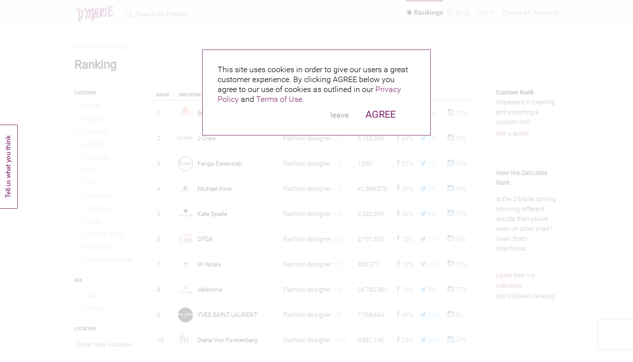

--- FILE ---
content_type: text/html; charset=utf-8
request_url: https://www.dmariearchive.com/rankings
body_size: 83877
content:
<!DOCTYPE html PUBLIC "-//W3C//DTD HTML 4.01//EN" "http://www.w3.org/TR/html4/strict.dtd">
<html id='dmariearchive-com'>
<head>
<script type="text/javascript">window.NREUM||(NREUM={});NREUM.info={"beacon":"bam.nr-data.net","errorBeacon":"bam.nr-data.net","licenseKey":"7cbf9e8e59","applicationID":"8603487","transactionName":"Ig5dTBcMW1oARxcTWQ8KWlYCEBhYAEJnCFYFBEs=","queueTime":2,"applicationTime":2284,"agent":""}</script>
<script type="text/javascript">(window.NREUM||(NREUM={})).init={ajax:{deny_list:["bam.nr-data.net"]},feature_flags:["soft_nav"]};(window.NREUM||(NREUM={})).loader_config={licenseKey:"7cbf9e8e59",applicationID:"8603487",browserID:"8603561"};;/*! For license information please see nr-loader-rum-1.308.0.min.js.LICENSE.txt */
(()=>{var e,t,r={163:(e,t,r)=>{"use strict";r.d(t,{j:()=>E});var n=r(384),i=r(1741);var a=r(2555);r(860).K7.genericEvents;const s="experimental.resources",o="register",c=e=>{if(!e||"string"!=typeof e)return!1;try{document.createDocumentFragment().querySelector(e)}catch{return!1}return!0};var d=r(2614),u=r(944),l=r(8122);const f="[data-nr-mask]",g=e=>(0,l.a)(e,(()=>{const e={feature_flags:[],experimental:{allow_registered_children:!1,resources:!1},mask_selector:"*",block_selector:"[data-nr-block]",mask_input_options:{color:!1,date:!1,"datetime-local":!1,email:!1,month:!1,number:!1,range:!1,search:!1,tel:!1,text:!1,time:!1,url:!1,week:!1,textarea:!1,select:!1,password:!0}};return{ajax:{deny_list:void 0,block_internal:!0,enabled:!0,autoStart:!0},api:{get allow_registered_children(){return e.feature_flags.includes(o)||e.experimental.allow_registered_children},set allow_registered_children(t){e.experimental.allow_registered_children=t},duplicate_registered_data:!1},browser_consent_mode:{enabled:!1},distributed_tracing:{enabled:void 0,exclude_newrelic_header:void 0,cors_use_newrelic_header:void 0,cors_use_tracecontext_headers:void 0,allowed_origins:void 0},get feature_flags(){return e.feature_flags},set feature_flags(t){e.feature_flags=t},generic_events:{enabled:!0,autoStart:!0},harvest:{interval:30},jserrors:{enabled:!0,autoStart:!0},logging:{enabled:!0,autoStart:!0},metrics:{enabled:!0,autoStart:!0},obfuscate:void 0,page_action:{enabled:!0},page_view_event:{enabled:!0,autoStart:!0},page_view_timing:{enabled:!0,autoStart:!0},performance:{capture_marks:!1,capture_measures:!1,capture_detail:!0,resources:{get enabled(){return e.feature_flags.includes(s)||e.experimental.resources},set enabled(t){e.experimental.resources=t},asset_types:[],first_party_domains:[],ignore_newrelic:!0}},privacy:{cookies_enabled:!0},proxy:{assets:void 0,beacon:void 0},session:{expiresMs:d.wk,inactiveMs:d.BB},session_replay:{autoStart:!0,enabled:!1,preload:!1,sampling_rate:10,error_sampling_rate:100,collect_fonts:!1,inline_images:!1,fix_stylesheets:!0,mask_all_inputs:!0,get mask_text_selector(){return e.mask_selector},set mask_text_selector(t){c(t)?e.mask_selector="".concat(t,",").concat(f):""===t||null===t?e.mask_selector=f:(0,u.R)(5,t)},get block_class(){return"nr-block"},get ignore_class(){return"nr-ignore"},get mask_text_class(){return"nr-mask"},get block_selector(){return e.block_selector},set block_selector(t){c(t)?e.block_selector+=",".concat(t):""!==t&&(0,u.R)(6,t)},get mask_input_options(){return e.mask_input_options},set mask_input_options(t){t&&"object"==typeof t?e.mask_input_options={...t,password:!0}:(0,u.R)(7,t)}},session_trace:{enabled:!0,autoStart:!0},soft_navigations:{enabled:!0,autoStart:!0},spa:{enabled:!0,autoStart:!0},ssl:void 0,user_actions:{enabled:!0,elementAttributes:["id","className","tagName","type"]}}})());var p=r(6154),m=r(9324);let h=0;const v={buildEnv:m.F3,distMethod:m.Xs,version:m.xv,originTime:p.WN},b={consented:!1},y={appMetadata:{},get consented(){return this.session?.state?.consent||b.consented},set consented(e){b.consented=e},customTransaction:void 0,denyList:void 0,disabled:!1,harvester:void 0,isolatedBacklog:!1,isRecording:!1,loaderType:void 0,maxBytes:3e4,obfuscator:void 0,onerror:void 0,ptid:void 0,releaseIds:{},session:void 0,timeKeeper:void 0,registeredEntities:[],jsAttributesMetadata:{bytes:0},get harvestCount(){return++h}},_=e=>{const t=(0,l.a)(e,y),r=Object.keys(v).reduce((e,t)=>(e[t]={value:v[t],writable:!1,configurable:!0,enumerable:!0},e),{});return Object.defineProperties(t,r)};var w=r(5701);const x=e=>{const t=e.startsWith("http");e+="/",r.p=t?e:"https://"+e};var R=r(7836),k=r(3241);const A={accountID:void 0,trustKey:void 0,agentID:void 0,licenseKey:void 0,applicationID:void 0,xpid:void 0},S=e=>(0,l.a)(e,A),T=new Set;function E(e,t={},r,s){let{init:o,info:c,loader_config:d,runtime:u={},exposed:l=!0}=t;if(!c){const e=(0,n.pV)();o=e.init,c=e.info,d=e.loader_config}e.init=g(o||{}),e.loader_config=S(d||{}),c.jsAttributes??={},p.bv&&(c.jsAttributes.isWorker=!0),e.info=(0,a.D)(c);const f=e.init,m=[c.beacon,c.errorBeacon];T.has(e.agentIdentifier)||(f.proxy.assets&&(x(f.proxy.assets),m.push(f.proxy.assets)),f.proxy.beacon&&m.push(f.proxy.beacon),e.beacons=[...m],function(e){const t=(0,n.pV)();Object.getOwnPropertyNames(i.W.prototype).forEach(r=>{const n=i.W.prototype[r];if("function"!=typeof n||"constructor"===n)return;let a=t[r];e[r]&&!1!==e.exposed&&"micro-agent"!==e.runtime?.loaderType&&(t[r]=(...t)=>{const n=e[r](...t);return a?a(...t):n})})}(e),(0,n.US)("activatedFeatures",w.B)),u.denyList=[...f.ajax.deny_list||[],...f.ajax.block_internal?m:[]],u.ptid=e.agentIdentifier,u.loaderType=r,e.runtime=_(u),T.has(e.agentIdentifier)||(e.ee=R.ee.get(e.agentIdentifier),e.exposed=l,(0,k.W)({agentIdentifier:e.agentIdentifier,drained:!!w.B?.[e.agentIdentifier],type:"lifecycle",name:"initialize",feature:void 0,data:e.config})),T.add(e.agentIdentifier)}},384:(e,t,r)=>{"use strict";r.d(t,{NT:()=>s,US:()=>u,Zm:()=>o,bQ:()=>d,dV:()=>c,pV:()=>l});var n=r(6154),i=r(1863),a=r(1910);const s={beacon:"bam.nr-data.net",errorBeacon:"bam.nr-data.net"};function o(){return n.gm.NREUM||(n.gm.NREUM={}),void 0===n.gm.newrelic&&(n.gm.newrelic=n.gm.NREUM),n.gm.NREUM}function c(){let e=o();return e.o||(e.o={ST:n.gm.setTimeout,SI:n.gm.setImmediate||n.gm.setInterval,CT:n.gm.clearTimeout,XHR:n.gm.XMLHttpRequest,REQ:n.gm.Request,EV:n.gm.Event,PR:n.gm.Promise,MO:n.gm.MutationObserver,FETCH:n.gm.fetch,WS:n.gm.WebSocket},(0,a.i)(...Object.values(e.o))),e}function d(e,t){let r=o();r.initializedAgents??={},t.initializedAt={ms:(0,i.t)(),date:new Date},r.initializedAgents[e]=t}function u(e,t){o()[e]=t}function l(){return function(){let e=o();const t=e.info||{};e.info={beacon:s.beacon,errorBeacon:s.errorBeacon,...t}}(),function(){let e=o();const t=e.init||{};e.init={...t}}(),c(),function(){let e=o();const t=e.loader_config||{};e.loader_config={...t}}(),o()}},782:(e,t,r)=>{"use strict";r.d(t,{T:()=>n});const n=r(860).K7.pageViewTiming},860:(e,t,r)=>{"use strict";r.d(t,{$J:()=>u,K7:()=>c,P3:()=>d,XX:()=>i,Yy:()=>o,df:()=>a,qY:()=>n,v4:()=>s});const n="events",i="jserrors",a="browser/blobs",s="rum",o="browser/logs",c={ajax:"ajax",genericEvents:"generic_events",jserrors:i,logging:"logging",metrics:"metrics",pageAction:"page_action",pageViewEvent:"page_view_event",pageViewTiming:"page_view_timing",sessionReplay:"session_replay",sessionTrace:"session_trace",softNav:"soft_navigations",spa:"spa"},d={[c.pageViewEvent]:1,[c.pageViewTiming]:2,[c.metrics]:3,[c.jserrors]:4,[c.spa]:5,[c.ajax]:6,[c.sessionTrace]:7,[c.softNav]:8,[c.sessionReplay]:9,[c.logging]:10,[c.genericEvents]:11},u={[c.pageViewEvent]:s,[c.pageViewTiming]:n,[c.ajax]:n,[c.spa]:n,[c.softNav]:n,[c.metrics]:i,[c.jserrors]:i,[c.sessionTrace]:a,[c.sessionReplay]:a,[c.logging]:o,[c.genericEvents]:"ins"}},944:(e,t,r)=>{"use strict";r.d(t,{R:()=>i});var n=r(3241);function i(e,t){"function"==typeof console.debug&&(console.debug("New Relic Warning: https://github.com/newrelic/newrelic-browser-agent/blob/main/docs/warning-codes.md#".concat(e),t),(0,n.W)({agentIdentifier:null,drained:null,type:"data",name:"warn",feature:"warn",data:{code:e,secondary:t}}))}},1687:(e,t,r)=>{"use strict";r.d(t,{Ak:()=>d,Ze:()=>f,x3:()=>u});var n=r(3241),i=r(7836),a=r(3606),s=r(860),o=r(2646);const c={};function d(e,t){const r={staged:!1,priority:s.P3[t]||0};l(e),c[e].get(t)||c[e].set(t,r)}function u(e,t){e&&c[e]&&(c[e].get(t)&&c[e].delete(t),p(e,t,!1),c[e].size&&g(e))}function l(e){if(!e)throw new Error("agentIdentifier required");c[e]||(c[e]=new Map)}function f(e="",t="feature",r=!1){if(l(e),!e||!c[e].get(t)||r)return p(e,t);c[e].get(t).staged=!0,g(e)}function g(e){const t=Array.from(c[e]);t.every(([e,t])=>t.staged)&&(t.sort((e,t)=>e[1].priority-t[1].priority),t.forEach(([t])=>{c[e].delete(t),p(e,t)}))}function p(e,t,r=!0){const s=e?i.ee.get(e):i.ee,c=a.i.handlers;if(!s.aborted&&s.backlog&&c){if((0,n.W)({agentIdentifier:e,type:"lifecycle",name:"drain",feature:t}),r){const e=s.backlog[t],r=c[t];if(r){for(let t=0;e&&t<e.length;++t)m(e[t],r);Object.entries(r).forEach(([e,t])=>{Object.values(t||{}).forEach(t=>{t[0]?.on&&t[0]?.context()instanceof o.y&&t[0].on(e,t[1])})})}}s.isolatedBacklog||delete c[t],s.backlog[t]=null,s.emit("drain-"+t,[])}}function m(e,t){var r=e[1];Object.values(t[r]||{}).forEach(t=>{var r=e[0];if(t[0]===r){var n=t[1],i=e[3],a=e[2];n.apply(i,a)}})}},1738:(e,t,r)=>{"use strict";r.d(t,{U:()=>g,Y:()=>f});var n=r(3241),i=r(9908),a=r(1863),s=r(944),o=r(5701),c=r(3969),d=r(8362),u=r(860),l=r(4261);function f(e,t,r,a){const f=a||r;!f||f[e]&&f[e]!==d.d.prototype[e]||(f[e]=function(){(0,i.p)(c.xV,["API/"+e+"/called"],void 0,u.K7.metrics,r.ee),(0,n.W)({agentIdentifier:r.agentIdentifier,drained:!!o.B?.[r.agentIdentifier],type:"data",name:"api",feature:l.Pl+e,data:{}});try{return t.apply(this,arguments)}catch(e){(0,s.R)(23,e)}})}function g(e,t,r,n,s){const o=e.info;null===r?delete o.jsAttributes[t]:o.jsAttributes[t]=r,(s||null===r)&&(0,i.p)(l.Pl+n,[(0,a.t)(),t,r],void 0,"session",e.ee)}},1741:(e,t,r)=>{"use strict";r.d(t,{W:()=>a});var n=r(944),i=r(4261);class a{#e(e,...t){if(this[e]!==a.prototype[e])return this[e](...t);(0,n.R)(35,e)}addPageAction(e,t){return this.#e(i.hG,e,t)}register(e){return this.#e(i.eY,e)}recordCustomEvent(e,t){return this.#e(i.fF,e,t)}setPageViewName(e,t){return this.#e(i.Fw,e,t)}setCustomAttribute(e,t,r){return this.#e(i.cD,e,t,r)}noticeError(e,t){return this.#e(i.o5,e,t)}setUserId(e,t=!1){return this.#e(i.Dl,e,t)}setApplicationVersion(e){return this.#e(i.nb,e)}setErrorHandler(e){return this.#e(i.bt,e)}addRelease(e,t){return this.#e(i.k6,e,t)}log(e,t){return this.#e(i.$9,e,t)}start(){return this.#e(i.d3)}finished(e){return this.#e(i.BL,e)}recordReplay(){return this.#e(i.CH)}pauseReplay(){return this.#e(i.Tb)}addToTrace(e){return this.#e(i.U2,e)}setCurrentRouteName(e){return this.#e(i.PA,e)}interaction(e){return this.#e(i.dT,e)}wrapLogger(e,t,r){return this.#e(i.Wb,e,t,r)}measure(e,t){return this.#e(i.V1,e,t)}consent(e){return this.#e(i.Pv,e)}}},1863:(e,t,r)=>{"use strict";function n(){return Math.floor(performance.now())}r.d(t,{t:()=>n})},1910:(e,t,r)=>{"use strict";r.d(t,{i:()=>a});var n=r(944);const i=new Map;function a(...e){return e.every(e=>{if(i.has(e))return i.get(e);const t="function"==typeof e?e.toString():"",r=t.includes("[native code]"),a=t.includes("nrWrapper");return r||a||(0,n.R)(64,e?.name||t),i.set(e,r),r})}},2555:(e,t,r)=>{"use strict";r.d(t,{D:()=>o,f:()=>s});var n=r(384),i=r(8122);const a={beacon:n.NT.beacon,errorBeacon:n.NT.errorBeacon,licenseKey:void 0,applicationID:void 0,sa:void 0,queueTime:void 0,applicationTime:void 0,ttGuid:void 0,user:void 0,account:void 0,product:void 0,extra:void 0,jsAttributes:{},userAttributes:void 0,atts:void 0,transactionName:void 0,tNamePlain:void 0};function s(e){try{return!!e.licenseKey&&!!e.errorBeacon&&!!e.applicationID}catch(e){return!1}}const o=e=>(0,i.a)(e,a)},2614:(e,t,r)=>{"use strict";r.d(t,{BB:()=>s,H3:()=>n,g:()=>d,iL:()=>c,tS:()=>o,uh:()=>i,wk:()=>a});const n="NRBA",i="SESSION",a=144e5,s=18e5,o={STARTED:"session-started",PAUSE:"session-pause",RESET:"session-reset",RESUME:"session-resume",UPDATE:"session-update"},c={SAME_TAB:"same-tab",CROSS_TAB:"cross-tab"},d={OFF:0,FULL:1,ERROR:2}},2646:(e,t,r)=>{"use strict";r.d(t,{y:()=>n});class n{constructor(e){this.contextId=e}}},2843:(e,t,r)=>{"use strict";r.d(t,{G:()=>a,u:()=>i});var n=r(3878);function i(e,t=!1,r,i){(0,n.DD)("visibilitychange",function(){if(t)return void("hidden"===document.visibilityState&&e());e(document.visibilityState)},r,i)}function a(e,t,r){(0,n.sp)("pagehide",e,t,r)}},3241:(e,t,r)=>{"use strict";r.d(t,{W:()=>a});var n=r(6154);const i="newrelic";function a(e={}){try{n.gm.dispatchEvent(new CustomEvent(i,{detail:e}))}catch(e){}}},3606:(e,t,r)=>{"use strict";r.d(t,{i:()=>a});var n=r(9908);a.on=s;var i=a.handlers={};function a(e,t,r,a){s(a||n.d,i,e,t,r)}function s(e,t,r,i,a){a||(a="feature"),e||(e=n.d);var s=t[a]=t[a]||{};(s[r]=s[r]||[]).push([e,i])}},3878:(e,t,r)=>{"use strict";function n(e,t){return{capture:e,passive:!1,signal:t}}function i(e,t,r=!1,i){window.addEventListener(e,t,n(r,i))}function a(e,t,r=!1,i){document.addEventListener(e,t,n(r,i))}r.d(t,{DD:()=>a,jT:()=>n,sp:()=>i})},3969:(e,t,r)=>{"use strict";r.d(t,{TZ:()=>n,XG:()=>o,rs:()=>i,xV:()=>s,z_:()=>a});const n=r(860).K7.metrics,i="sm",a="cm",s="storeSupportabilityMetrics",o="storeEventMetrics"},4234:(e,t,r)=>{"use strict";r.d(t,{W:()=>a});var n=r(7836),i=r(1687);class a{constructor(e,t){this.agentIdentifier=e,this.ee=n.ee.get(e),this.featureName=t,this.blocked=!1}deregisterDrain(){(0,i.x3)(this.agentIdentifier,this.featureName)}}},4261:(e,t,r)=>{"use strict";r.d(t,{$9:()=>d,BL:()=>o,CH:()=>g,Dl:()=>_,Fw:()=>y,PA:()=>h,Pl:()=>n,Pv:()=>k,Tb:()=>l,U2:()=>a,V1:()=>R,Wb:()=>x,bt:()=>b,cD:()=>v,d3:()=>w,dT:()=>c,eY:()=>p,fF:()=>f,hG:()=>i,k6:()=>s,nb:()=>m,o5:()=>u});const n="api-",i="addPageAction",a="addToTrace",s="addRelease",o="finished",c="interaction",d="log",u="noticeError",l="pauseReplay",f="recordCustomEvent",g="recordReplay",p="register",m="setApplicationVersion",h="setCurrentRouteName",v="setCustomAttribute",b="setErrorHandler",y="setPageViewName",_="setUserId",w="start",x="wrapLogger",R="measure",k="consent"},5289:(e,t,r)=>{"use strict";r.d(t,{GG:()=>s,Qr:()=>c,sB:()=>o});var n=r(3878),i=r(6389);function a(){return"undefined"==typeof document||"complete"===document.readyState}function s(e,t){if(a())return e();const r=(0,i.J)(e),s=setInterval(()=>{a()&&(clearInterval(s),r())},500);(0,n.sp)("load",r,t)}function o(e){if(a())return e();(0,n.DD)("DOMContentLoaded",e)}function c(e){if(a())return e();(0,n.sp)("popstate",e)}},5607:(e,t,r)=>{"use strict";r.d(t,{W:()=>n});const n=(0,r(9566).bz)()},5701:(e,t,r)=>{"use strict";r.d(t,{B:()=>a,t:()=>s});var n=r(3241);const i=new Set,a={};function s(e,t){const r=t.agentIdentifier;a[r]??={},e&&"object"==typeof e&&(i.has(r)||(t.ee.emit("rumresp",[e]),a[r]=e,i.add(r),(0,n.W)({agentIdentifier:r,loaded:!0,drained:!0,type:"lifecycle",name:"load",feature:void 0,data:e})))}},6154:(e,t,r)=>{"use strict";r.d(t,{OF:()=>c,RI:()=>i,WN:()=>u,bv:()=>a,eN:()=>l,gm:()=>s,mw:()=>o,sb:()=>d});var n=r(1863);const i="undefined"!=typeof window&&!!window.document,a="undefined"!=typeof WorkerGlobalScope&&("undefined"!=typeof self&&self instanceof WorkerGlobalScope&&self.navigator instanceof WorkerNavigator||"undefined"!=typeof globalThis&&globalThis instanceof WorkerGlobalScope&&globalThis.navigator instanceof WorkerNavigator),s=i?window:"undefined"!=typeof WorkerGlobalScope&&("undefined"!=typeof self&&self instanceof WorkerGlobalScope&&self||"undefined"!=typeof globalThis&&globalThis instanceof WorkerGlobalScope&&globalThis),o=Boolean("hidden"===s?.document?.visibilityState),c=/iPad|iPhone|iPod/.test(s.navigator?.userAgent),d=c&&"undefined"==typeof SharedWorker,u=((()=>{const e=s.navigator?.userAgent?.match(/Firefox[/\s](\d+\.\d+)/);Array.isArray(e)&&e.length>=2&&e[1]})(),Date.now()-(0,n.t)()),l=()=>"undefined"!=typeof PerformanceNavigationTiming&&s?.performance?.getEntriesByType("navigation")?.[0]?.responseStart},6389:(e,t,r)=>{"use strict";function n(e,t=500,r={}){const n=r?.leading||!1;let i;return(...r)=>{n&&void 0===i&&(e.apply(this,r),i=setTimeout(()=>{i=clearTimeout(i)},t)),n||(clearTimeout(i),i=setTimeout(()=>{e.apply(this,r)},t))}}function i(e){let t=!1;return(...r)=>{t||(t=!0,e.apply(this,r))}}r.d(t,{J:()=>i,s:()=>n})},6630:(e,t,r)=>{"use strict";r.d(t,{T:()=>n});const n=r(860).K7.pageViewEvent},7699:(e,t,r)=>{"use strict";r.d(t,{It:()=>a,KC:()=>o,No:()=>i,qh:()=>s});var n=r(860);const i=16e3,a=1e6,s="SESSION_ERROR",o={[n.K7.logging]:!0,[n.K7.genericEvents]:!1,[n.K7.jserrors]:!1,[n.K7.ajax]:!1}},7836:(e,t,r)=>{"use strict";r.d(t,{P:()=>o,ee:()=>c});var n=r(384),i=r(8990),a=r(2646),s=r(5607);const o="nr@context:".concat(s.W),c=function e(t,r){var n={},s={},u={},l=!1;try{l=16===r.length&&d.initializedAgents?.[r]?.runtime.isolatedBacklog}catch(e){}var f={on:p,addEventListener:p,removeEventListener:function(e,t){var r=n[e];if(!r)return;for(var i=0;i<r.length;i++)r[i]===t&&r.splice(i,1)},emit:function(e,r,n,i,a){!1!==a&&(a=!0);if(c.aborted&&!i)return;t&&a&&t.emit(e,r,n);var o=g(n);m(e).forEach(e=>{e.apply(o,r)});var d=v()[s[e]];d&&d.push([f,e,r,o]);return o},get:h,listeners:m,context:g,buffer:function(e,t){const r=v();if(t=t||"feature",f.aborted)return;Object.entries(e||{}).forEach(([e,n])=>{s[n]=t,t in r||(r[t]=[])})},abort:function(){f._aborted=!0,Object.keys(f.backlog).forEach(e=>{delete f.backlog[e]})},isBuffering:function(e){return!!v()[s[e]]},debugId:r,backlog:l?{}:t&&"object"==typeof t.backlog?t.backlog:{},isolatedBacklog:l};return Object.defineProperty(f,"aborted",{get:()=>{let e=f._aborted||!1;return e||(t&&(e=t.aborted),e)}}),f;function g(e){return e&&e instanceof a.y?e:e?(0,i.I)(e,o,()=>new a.y(o)):new a.y(o)}function p(e,t){n[e]=m(e).concat(t)}function m(e){return n[e]||[]}function h(t){return u[t]=u[t]||e(f,t)}function v(){return f.backlog}}(void 0,"globalEE"),d=(0,n.Zm)();d.ee||(d.ee=c)},8122:(e,t,r)=>{"use strict";r.d(t,{a:()=>i});var n=r(944);function i(e,t){try{if(!e||"object"!=typeof e)return(0,n.R)(3);if(!t||"object"!=typeof t)return(0,n.R)(4);const r=Object.create(Object.getPrototypeOf(t),Object.getOwnPropertyDescriptors(t)),a=0===Object.keys(r).length?e:r;for(let s in a)if(void 0!==e[s])try{if(null===e[s]){r[s]=null;continue}Array.isArray(e[s])&&Array.isArray(t[s])?r[s]=Array.from(new Set([...e[s],...t[s]])):"object"==typeof e[s]&&"object"==typeof t[s]?r[s]=i(e[s],t[s]):r[s]=e[s]}catch(e){r[s]||(0,n.R)(1,e)}return r}catch(e){(0,n.R)(2,e)}}},8362:(e,t,r)=>{"use strict";r.d(t,{d:()=>a});var n=r(9566),i=r(1741);class a extends i.W{agentIdentifier=(0,n.LA)(16)}},8374:(e,t,r)=>{r.nc=(()=>{try{return document?.currentScript?.nonce}catch(e){}return""})()},8990:(e,t,r)=>{"use strict";r.d(t,{I:()=>i});var n=Object.prototype.hasOwnProperty;function i(e,t,r){if(n.call(e,t))return e[t];var i=r();if(Object.defineProperty&&Object.keys)try{return Object.defineProperty(e,t,{value:i,writable:!0,enumerable:!1}),i}catch(e){}return e[t]=i,i}},9324:(e,t,r)=>{"use strict";r.d(t,{F3:()=>i,Xs:()=>a,xv:()=>n});const n="1.308.0",i="PROD",a="CDN"},9566:(e,t,r)=>{"use strict";r.d(t,{LA:()=>o,bz:()=>s});var n=r(6154);const i="xxxxxxxx-xxxx-4xxx-yxxx-xxxxxxxxxxxx";function a(e,t){return e?15&e[t]:16*Math.random()|0}function s(){const e=n.gm?.crypto||n.gm?.msCrypto;let t,r=0;return e&&e.getRandomValues&&(t=e.getRandomValues(new Uint8Array(30))),i.split("").map(e=>"x"===e?a(t,r++).toString(16):"y"===e?(3&a()|8).toString(16):e).join("")}function o(e){const t=n.gm?.crypto||n.gm?.msCrypto;let r,i=0;t&&t.getRandomValues&&(r=t.getRandomValues(new Uint8Array(e)));const s=[];for(var o=0;o<e;o++)s.push(a(r,i++).toString(16));return s.join("")}},9908:(e,t,r)=>{"use strict";r.d(t,{d:()=>n,p:()=>i});var n=r(7836).ee.get("handle");function i(e,t,r,i,a){a?(a.buffer([e],i),a.emit(e,t,r)):(n.buffer([e],i),n.emit(e,t,r))}}},n={};function i(e){var t=n[e];if(void 0!==t)return t.exports;var a=n[e]={exports:{}};return r[e](a,a.exports,i),a.exports}i.m=r,i.d=(e,t)=>{for(var r in t)i.o(t,r)&&!i.o(e,r)&&Object.defineProperty(e,r,{enumerable:!0,get:t[r]})},i.f={},i.e=e=>Promise.all(Object.keys(i.f).reduce((t,r)=>(i.f[r](e,t),t),[])),i.u=e=>"nr-rum-1.308.0.min.js",i.o=(e,t)=>Object.prototype.hasOwnProperty.call(e,t),e={},t="NRBA-1.308.0.PROD:",i.l=(r,n,a,s)=>{if(e[r])e[r].push(n);else{var o,c;if(void 0!==a)for(var d=document.getElementsByTagName("script"),u=0;u<d.length;u++){var l=d[u];if(l.getAttribute("src")==r||l.getAttribute("data-webpack")==t+a){o=l;break}}if(!o){c=!0;var f={296:"sha512-+MIMDsOcckGXa1EdWHqFNv7P+JUkd5kQwCBr3KE6uCvnsBNUrdSt4a/3/L4j4TxtnaMNjHpza2/erNQbpacJQA=="};(o=document.createElement("script")).charset="utf-8",i.nc&&o.setAttribute("nonce",i.nc),o.setAttribute("data-webpack",t+a),o.src=r,0!==o.src.indexOf(window.location.origin+"/")&&(o.crossOrigin="anonymous"),f[s]&&(o.integrity=f[s])}e[r]=[n];var g=(t,n)=>{o.onerror=o.onload=null,clearTimeout(p);var i=e[r];if(delete e[r],o.parentNode&&o.parentNode.removeChild(o),i&&i.forEach(e=>e(n)),t)return t(n)},p=setTimeout(g.bind(null,void 0,{type:"timeout",target:o}),12e4);o.onerror=g.bind(null,o.onerror),o.onload=g.bind(null,o.onload),c&&document.head.appendChild(o)}},i.r=e=>{"undefined"!=typeof Symbol&&Symbol.toStringTag&&Object.defineProperty(e,Symbol.toStringTag,{value:"Module"}),Object.defineProperty(e,"__esModule",{value:!0})},i.p="https://js-agent.newrelic.com/",(()=>{var e={374:0,840:0};i.f.j=(t,r)=>{var n=i.o(e,t)?e[t]:void 0;if(0!==n)if(n)r.push(n[2]);else{var a=new Promise((r,i)=>n=e[t]=[r,i]);r.push(n[2]=a);var s=i.p+i.u(t),o=new Error;i.l(s,r=>{if(i.o(e,t)&&(0!==(n=e[t])&&(e[t]=void 0),n)){var a=r&&("load"===r.type?"missing":r.type),s=r&&r.target&&r.target.src;o.message="Loading chunk "+t+" failed: ("+a+": "+s+")",o.name="ChunkLoadError",o.type=a,o.request=s,n[1](o)}},"chunk-"+t,t)}};var t=(t,r)=>{var n,a,[s,o,c]=r,d=0;if(s.some(t=>0!==e[t])){for(n in o)i.o(o,n)&&(i.m[n]=o[n]);if(c)c(i)}for(t&&t(r);d<s.length;d++)a=s[d],i.o(e,a)&&e[a]&&e[a][0](),e[a]=0},r=self["webpackChunk:NRBA-1.308.0.PROD"]=self["webpackChunk:NRBA-1.308.0.PROD"]||[];r.forEach(t.bind(null,0)),r.push=t.bind(null,r.push.bind(r))})(),(()=>{"use strict";i(8374);var e=i(8362),t=i(860);const r=Object.values(t.K7);var n=i(163);var a=i(9908),s=i(1863),o=i(4261),c=i(1738);var d=i(1687),u=i(4234),l=i(5289),f=i(6154),g=i(944),p=i(384);const m=e=>f.RI&&!0===e?.privacy.cookies_enabled;function h(e){return!!(0,p.dV)().o.MO&&m(e)&&!0===e?.session_trace.enabled}var v=i(6389),b=i(7699);class y extends u.W{constructor(e,t){super(e.agentIdentifier,t),this.agentRef=e,this.abortHandler=void 0,this.featAggregate=void 0,this.loadedSuccessfully=void 0,this.onAggregateImported=new Promise(e=>{this.loadedSuccessfully=e}),this.deferred=Promise.resolve(),!1===e.init[this.featureName].autoStart?this.deferred=new Promise((t,r)=>{this.ee.on("manual-start-all",(0,v.J)(()=>{(0,d.Ak)(e.agentIdentifier,this.featureName),t()}))}):(0,d.Ak)(e.agentIdentifier,t)}importAggregator(e,t,r={}){if(this.featAggregate)return;const n=async()=>{let n;await this.deferred;try{if(m(e.init)){const{setupAgentSession:t}=await i.e(296).then(i.bind(i,3305));n=t(e)}}catch(e){(0,g.R)(20,e),this.ee.emit("internal-error",[e]),(0,a.p)(b.qh,[e],void 0,this.featureName,this.ee)}try{if(!this.#t(this.featureName,n,e.init))return(0,d.Ze)(this.agentIdentifier,this.featureName),void this.loadedSuccessfully(!1);const{Aggregate:i}=await t();this.featAggregate=new i(e,r),e.runtime.harvester.initializedAggregates.push(this.featAggregate),this.loadedSuccessfully(!0)}catch(e){(0,g.R)(34,e),this.abortHandler?.(),(0,d.Ze)(this.agentIdentifier,this.featureName,!0),this.loadedSuccessfully(!1),this.ee&&this.ee.abort()}};f.RI?(0,l.GG)(()=>n(),!0):n()}#t(e,r,n){if(this.blocked)return!1;switch(e){case t.K7.sessionReplay:return h(n)&&!!r;case t.K7.sessionTrace:return!!r;default:return!0}}}var _=i(6630),w=i(2614),x=i(3241);class R extends y{static featureName=_.T;constructor(e){var t;super(e,_.T),this.setupInspectionEvents(e.agentIdentifier),t=e,(0,c.Y)(o.Fw,function(e,r){"string"==typeof e&&("/"!==e.charAt(0)&&(e="/"+e),t.runtime.customTransaction=(r||"http://custom.transaction")+e,(0,a.p)(o.Pl+o.Fw,[(0,s.t)()],void 0,void 0,t.ee))},t),this.importAggregator(e,()=>i.e(296).then(i.bind(i,3943)))}setupInspectionEvents(e){const t=(t,r)=>{t&&(0,x.W)({agentIdentifier:e,timeStamp:t.timeStamp,loaded:"complete"===t.target.readyState,type:"window",name:r,data:t.target.location+""})};(0,l.sB)(e=>{t(e,"DOMContentLoaded")}),(0,l.GG)(e=>{t(e,"load")}),(0,l.Qr)(e=>{t(e,"navigate")}),this.ee.on(w.tS.UPDATE,(t,r)=>{(0,x.W)({agentIdentifier:e,type:"lifecycle",name:"session",data:r})})}}class k extends e.d{constructor(e){var t;(super(),f.gm)?(this.features={},(0,p.bQ)(this.agentIdentifier,this),this.desiredFeatures=new Set(e.features||[]),this.desiredFeatures.add(R),(0,n.j)(this,e,e.loaderType||"agent"),t=this,(0,c.Y)(o.cD,function(e,r,n=!1){if("string"==typeof e){if(["string","number","boolean"].includes(typeof r)||null===r)return(0,c.U)(t,e,r,o.cD,n);(0,g.R)(40,typeof r)}else(0,g.R)(39,typeof e)},t),function(e){(0,c.Y)(o.Dl,function(t,r=!1){if("string"!=typeof t&&null!==t)return void(0,g.R)(41,typeof t);const n=e.info.jsAttributes["enduser.id"];r&&null!=n&&n!==t?(0,a.p)(o.Pl+"setUserIdAndResetSession",[t],void 0,"session",e.ee):(0,c.U)(e,"enduser.id",t,o.Dl,!0)},e)}(this),function(e){(0,c.Y)(o.nb,function(t){if("string"==typeof t||null===t)return(0,c.U)(e,"application.version",t,o.nb,!1);(0,g.R)(42,typeof t)},e)}(this),function(e){(0,c.Y)(o.d3,function(){e.ee.emit("manual-start-all")},e)}(this),function(e){(0,c.Y)(o.Pv,function(t=!0){if("boolean"==typeof t){if((0,a.p)(o.Pl+o.Pv,[t],void 0,"session",e.ee),e.runtime.consented=t,t){const t=e.features.page_view_event;t.onAggregateImported.then(e=>{const r=t.featAggregate;e&&!r.sentRum&&r.sendRum()})}}else(0,g.R)(65,typeof t)},e)}(this),this.run()):(0,g.R)(21)}get config(){return{info:this.info,init:this.init,loader_config:this.loader_config,runtime:this.runtime}}get api(){return this}run(){try{const e=function(e){const t={};return r.forEach(r=>{t[r]=!!e[r]?.enabled}),t}(this.init),n=[...this.desiredFeatures];n.sort((e,r)=>t.P3[e.featureName]-t.P3[r.featureName]),n.forEach(r=>{if(!e[r.featureName]&&r.featureName!==t.K7.pageViewEvent)return;if(r.featureName===t.K7.spa)return void(0,g.R)(67);const n=function(e){switch(e){case t.K7.ajax:return[t.K7.jserrors];case t.K7.sessionTrace:return[t.K7.ajax,t.K7.pageViewEvent];case t.K7.sessionReplay:return[t.K7.sessionTrace];case t.K7.pageViewTiming:return[t.K7.pageViewEvent];default:return[]}}(r.featureName).filter(e=>!(e in this.features));n.length>0&&(0,g.R)(36,{targetFeature:r.featureName,missingDependencies:n}),this.features[r.featureName]=new r(this)})}catch(e){(0,g.R)(22,e);for(const e in this.features)this.features[e].abortHandler?.();const t=(0,p.Zm)();delete t.initializedAgents[this.agentIdentifier]?.features,delete this.sharedAggregator;return t.ee.get(this.agentIdentifier).abort(),!1}}}var A=i(2843),S=i(782);class T extends y{static featureName=S.T;constructor(e){super(e,S.T),f.RI&&((0,A.u)(()=>(0,a.p)("docHidden",[(0,s.t)()],void 0,S.T,this.ee),!0),(0,A.G)(()=>(0,a.p)("winPagehide",[(0,s.t)()],void 0,S.T,this.ee)),this.importAggregator(e,()=>i.e(296).then(i.bind(i,2117))))}}var E=i(3969);class I extends y{static featureName=E.TZ;constructor(e){super(e,E.TZ),f.RI&&document.addEventListener("securitypolicyviolation",e=>{(0,a.p)(E.xV,["Generic/CSPViolation/Detected"],void 0,this.featureName,this.ee)}),this.importAggregator(e,()=>i.e(296).then(i.bind(i,9623)))}}new k({features:[R,T,I],loaderType:"lite"})})()})();</script>
<title>
Rankings
-
D&rsquo;Marie
</title>
<link href='/favicon.ico' rel='shortcut icon' type='image/x-icon'>
<script src='https://code.jquery.com/jquery-1.12.4.min.js'></script>
<script src='https://www.google.com/recaptcha/api.js'></script>
<script src='https://code.jquery.com/ui/1.12.1/jquery-ui.js'></script>
<script src='https://s3.amazonaws.com/assets.dmariearchive.com/javascripts/jquery_ujs.js'></script>
<script src='https://s3.amazonaws.com/assets.dmariearchive.com/javascripts/flowplayer-3.2.6.min.js'></script>
<script src='https://s3.amazonaws.com/assets.dmariearchive.com/javascripts/jquery.jscrollpane.min.js' type='text/javascript'></script>
<script src='https://s3.amazonaws.com/assets.dmariearchive.com/javascripts/jquery.ellipsis.min.js' type='text/javascript'></script>
<script src='https://s3.amazonaws.com/assets.dmariearchive.com/javascripts/tinymce/tinymce.min.js' type='text/javascript'></script>
<script src='https://s3.amazonaws.com/assets.dmariearchive.com/javascripts/jquery.tablesorter.min.js' type='text/javascript'></script>
<script src='https://s3.amazonaws.com/assets.dmariearchive.com/javascripts/jquery.number.min.js' type='text/javascript'></script>
<script src='/javascripts/jquery.sliderpadding.js' type='text/javascript'></script>
<!-- = wicked_pdf_javascript_include_tag '/javascripts/main.js','/javascripts/jquery.autocomplete.js','/javascripts/jquery.cropit.js','/javascripts/bootstrap.js','/javascripts/application2.js','/javascripts/jssor.js','/javascripts/jssor.slider.js','/javascripts/jquery-ui-timepicker-addon.js','/javascripts/home_slide.js','/javascripts/jquery.sticky-kit.js' -->
<!-- = wicked_pdf_stylesheet_link_tag '/stylesheets/jquery.jscrollpane.css', '/stylesheets/jquery-ui-1.8.16.custom.css','/stylesheets/jquery-ui.css','/stylesheets/styles2.css','/stylesheets/jquery-ui-timepicker-addon.css','/stylesheets/home_slider.css','/stylesheets/styles2-forie.css' -->
<!-- = csrf_meta_tags -->
<script src='/javascripts/main.js' type='text/javascript'></script>
<script src='/javascripts/jquery.autocomplete.js' type='text/javascript'></script>
<script src='/javascripts/jquery.cropit.js' type='text/javascript'></script>
<script src='/javascripts/bootstrap.js' type='text/javascript'></script>
<script src='/javascripts/jquery.oauthpopup.js' type='text/javascript'></script>
<script src='/javascripts/local_time.js'></script>
<link href='/stylesheets/jquery.jscrollpane.css' rel='stylesheet'>
<link href='/stylesheets/jquery-ui-1.8.16.custom.css' rel='stylesheet'>
<link href='/stylesheets/jquery-ui.css' rel='stylesheet'>
<link href='/stylesheets/jquery-ui-timepicker-addon.css' rel='stylesheet'>
<link href='/stylesheets/home_slider.css' rel='stylesheet'>
<link href='/stylesheets/styles2.css' rel='stylesheet'>
<!--[if IE]>
<link href='/stylesheets/styles2-forie.css' rel='stylesheet'>
<![endif]-->
<link rel="alternate" type="application/rss+xml" title="RSS" href="/dmarie-daily/rss.xml" />
<script src='/javascripts/application2.js'></script>
<script src='/javascripts/jssor.js'></script>
<script src='/javascripts/jssor.slider.js'></script>
<script src='/javascripts/jquery-ui-timepicker-addon.js'></script>
<script src='/javascripts/home_slide.js'></script>
<script src='/javascripts/jquery.sticky-kit.js'></script>
<script type='text/javascript'>
<!-- * Google Analytics */ -->
var _gaq = _gaq || [];
_gaq.push(['_setAccount', 'UA-26917099-1']);
_gaq.push(['_trackPageview']);
(function() {
var ga = document.createElement('script'); ga.type = 'text/javascript'; ga.async = true;
ga.src = ('https:' == document.location.protocol ? 'https://ssl' : 'http://www') + '.google-analytics.com/ga.js';
var s = document.getElementsByTagName('script')[0]; s.parentNode.insertBefore(ga, s);
})();
</script>
<script type='text/javascript'>
$(document).ready(function() {
String.prototype.capitalize = function() {
return this.charAt(0).toUpperCase() + this.slice(1);
}
var grp_status = "";
if(grp_status == "false"){
show_restrict_popup();
}
$('.pop_btn').click(function() {
$('.dm_lft_pop').css('left', '0px');
$('.pop_btn').hide();
});
$('.close_pop').click(function() {
$('.dm_lft_pop').css('left', '-338px');
$('.pop_btn').show();
});
});
</script>
<script type='text/javascript'>
function get_action()
{
var email_to = $('#feedbackemail').val()
var atpos=email_to.indexOf("@");
var dotpos=email_to.lastIndexOf(".");
if($("#captcha").val() != "")
{
$("#ajax_img").show();
$(".feedback").hide();
}
if($("#feedbackemail").val() == "")
{
$("#er_email").text('You must provide an email address')
return false;
}
else if(email_to != '' && (atpos<1 || dotpos<atpos+2 || dotpos+2>=email_to.length)) {
$("#er_email").text('Please enter a valid email!')
return false;
}
else
{$("#er_email").text('')}
}
function show_login()
{
if ($('#loginform').css("display") == "none")
{
$('#loginform').css("display", "block")
}
else
{
$('#loginform').css("display", "none")
}
}
function show_seetings_pop() {
if ($('#settingsform').css('display') == 'none')
{
$('#settingsform').css('display', 'block')
}
else
{
$('#settingsform').css('display', 'none')
}
}
function clear_data()
{
$("#feedbackpopup").css({"left":"50%"});
$("#feedbacktitle").val('');
$("#feedbackemail").val('');
$("#feedbacktext").val('');
$("#captcha").val('')
$("#err_cap").text("")
$("#feed_form").show();
$("#ajax_img").hide();
$(".feedback").show();
$("#feed_suc").hide();
}
function hide_pop()
{
$("#feedbackpopup").css({"left":"-18%"});
}
function show_restrict_popup(){
$('#transparent_background').css('display', 'block');
$('#restrict_popup').css('display', 'block');
}
$(function(){
$("#feedback_form").bind('ajax:complete', function(evt, data, status, xhr){
var sta = JSON.stringify(data.responseText)
if(sta == '"success"')
{
$("#feed_form").hide();
$("#ajax_img").show();
$(".feedback").hide();
$("#feed_suc").show();
}
else if(sta == '"invalid"')
{
$("#err_cap").text("Invalid Captcha")
$("#ajax_img").hide();
$(".feedback").show();
}
});
})
</script>
<meta content='activity' property='og:type'>
<meta content='DMarie' property='og:site_name'>
<meta content='summary' name='twitter:card'>
<meta content='DMarie' name='twitter:site'>
<meta content='' property='og:title'>
<meta content='' property='og:url'>
<meta content='' property='og:image'>
<meta content='' name='twitter:title'>
<meta content='' name='twitter:url'>
<meta content='' name='twitter:image' url=''>
<meta name="csrf-param" content="authenticity_token" />
<meta name="csrf-token" content="Z3y+UQxL4vEE1XWBPKj+aRgq0Tp9FuPFQ2weV7pNDWZcD3RhgaqGXSJL95DU+BsoVLPhkVo6fyjyRQKFqnBAXQ==" />
</head>
<body>
<script type='text/javascript'>
  window.fbAsyncInit = function(){
    FB.init({
      appId: '830659050279124',
      autoLogAppEvents: true,
      xfbml: true,
      version: 'v13.0'
    });
  };
</script>
<script async defer crossorigin="anonymous" src="https://connect.facebook.net/en_US/sdk.js"></script>
<script>
var facebook_permissions = {scope: 'email,public_profile,pages_show_list,pages_read_engagement,instagram_manage_insights,user_gender,instagram_basic'}
</script>
<script type='text/javascript'>
  function fb_login(){
    FB.getLoginStatus(function(response){
      if (response.status === "connected") {
        $("#fb_access_token").val(response.authResponse.accessToken)
        $("#fb_auth").submit();
      } else {
        FB.login(function(response) {
          if (response.authResponse) {
            $("#fb_access_token").val(response.authResponse.accessToken)
            $("#fb_auth").submit();
          } else {
            console.log('User cancelled login or did not fully authorize.');
          }
        //}, {scope: 'user_posts,pages_read_engagement,pages_read_user_content,pages_manage_engagement,email,pages_show_list,instagram_basic,instagram_manage_insights,read_insights,user_posts,instagram_graph_user_media,instagram_graph_user_profile'});
        }, facebook_permissions);
        //{scope: 'email,public_profile,pages_show_list,pages_read_engagement,instagram_manage_insights,user_gender,instagram_basic'});
  
      }
      
    }, true); // Refresh  FB Login Status
  
  };
</script>
<div id='popupbackground' style='display: block; z-index:1000; background-color:rgba(255, 255, 255, 0.8); opacity: 1;'>
<div id='agree_to_cookies_warning' style='font-size: 16px; width: 400px; margin-top: 100px; margin-left: auto; margin-right: auto; background-color: #fff; border: 1px solid #893875; z-index: 1000; padding: 30px;'>
This site uses cookies in order to give our users a great customer experience.
By clicking
<span>
AGREE
</span>
below you agree to our use of cookies as outlined in our
<a href="/privacy">Privacy Policy</a> and <a href="/terms">Terms of Use</a>.
<div style='text-align: right; margin-top: 10px;'>
<a style="color: #888;" href="http://google.com">leave</a>
<span style='font-size: 20px; margin-left: 30px; margin-right: 40px; cursor: pointer; font-family: &#39;Roboto&#39;;'>
<a id="agree_to_cookies_link" onclick="$(&#39;#popupbackground&#39;).css(&#39;display&#39;,&#39;none&#39;);$(&#39;#popupbackground&#39;).html();" data-remote="true" href="/agree_to_cookies">AGREE</a>
</span>
</div>
</div>
</div>
<div class='dm_lft_pop' style='left:-338px;'>
<div class='top_pr_pop'>
<div class='pop_btn' onclick='clear_data();'></div>
</div>
<div id='feed_form'>
<div class='fr close_pop'></div>
<h4 style='font-size:21px;margin:27px 0 15px;padding:0;'>
Tell us what you think
</h4>
<div class='cb'></div>
<form id="feedback_form" action="/feedback" accept-charset="UTF-8" data-remote="true" method="post"><input name="utf8" type="hidden" value="&#x2713;" />
<input type="hidden" name="url" id="url" value="/rankings" />
<input type="hidden" name="params" id="params" value="{&quot;controller&quot;=&gt;&quot;rankings&quot;, &quot;action&quot;=&gt;&quot;new_index&quot;}" />
<label for="EMAIL">Email</label>
<br>
<div class='add-collection'>
<input type="email" name="feedbackemail" id="feedbackemail" placeholder="example@example.com" required="required" />
<br>
<span id='er_email' style='color:red'></span>
</div>
<br>
<label for="SUBJECT">Subject</label>
<br>
<div class='add-collection'>
<input type="text" name="feedbacktitle" id="feedbacktitle" placeholder="Subject" required="required" />
</div>
<br>
<label for="MESSAGE">Message</label>
<br>
<div class='add-collection'>
<textarea name="feedbacktext" id="feedbacktext" placeholder="Description" required="required" style="height:75px;width:198px;resize:none">
</textarea>
</div>
<div id='err_cap' style='color:red;'></div>
<script src="https://www.recaptcha.net/recaptcha/api.js?render=6LcJoOkUAAAAAIsCjThbhpARyLLBQeQ270zu5HTU"   ></script>
        <script>
          // Define function so that we can call it again later if we need to reset it
          // This executes reCAPTCHA and then calls our callback.
          function executeRecaptchaForFeedback() {
            grecaptcha.ready(function() {
              grecaptcha.execute('6LcJoOkUAAAAAIsCjThbhpARyLLBQeQ270zu5HTU', {action: 'feedback'}).then(function(token) {
                setInputWithRecaptchaResponseTokenForFeedback('g-recaptcha-response-data-feedback', token)
              });
            });
          };
          // Invoke immediately
          executeRecaptchaForFeedback()

          // Async variant so you can await this function from another async function (no need for
          // an explicit callback function then!)
          // Returns a Promise that resolves with the response token.
          async function executeRecaptchaForFeedbackAsync() {
            return new Promise((resolve, reject) => {
             grecaptcha.ready(async function() {
                resolve(await grecaptcha.execute('6LcJoOkUAAAAAIsCjThbhpARyLLBQeQ270zu5HTU', {action: 'feedback'}))
              });
            })
          };

                    var setInputWithRecaptchaResponseTokenForFeedback = function(id, token) {
            var element = document.getElementById(id);
            element.value = token;
          }

        </script>
<input type="hidden" name="g-recaptcha-response-data[feedback]" id="g-recaptcha-response-data-feedback" data-sitekey="6LcJoOkUAAAAAIsCjThbhpARyLLBQeQ270zu5HTU" class="g-recaptcha g-recaptcha-response "/>

<br>
<button class='btn btn_purple' onclick='return get_action();'>
Send email
</button>
</form>

</div>
<div id='feed_suc' style='display:none'>
<div class='pop_ttl'>
<div class='fl'>THANK YOU</div>
<div class='fr close_pop'></div>
<div class='cb'></div>
</div>
<p>Your feedback has been submitted to Team D'Marie.</p>
<p>We're always working to make this site better for users and appreciate your feedback.</p>
</div>
</div>
<div id='header_div' style='border-bottom:1px solid #eee; width: 99.9%; height:53px;background:#F9F9F9;'>
<div class='inner_head_menu'>
<div class='fl logo_search'>
<div class='fl'>
<a href='/'>
<img alt='Logo' src='/images/icons/dmarie2.png' style='height: 39px;margin-top: -4px;position: relative;'>
</a>
</div>
<div class='fl'>
<form action="/search/results2" accept-charset="UTF-8" method="post"><input name="utf8" type="hidden" value="&#x2713;" /><input type="hidden" name="authenticity_token" value="n1BoFURpvnzU0gt1+wrbNzA3sykf9Uc4WhRAQWc3MgOkI6IlyYja0PJMiWQTWj52fK6DgjjZ29XrPVyTdwp/OA==" /><input type="text" name="query" id="query" placeholder="Search on D&#39;Marie" required="required" />
<input type="hidden" name="people" id="people" value="on" />
<input type="hidden" name="projects" id="projects" value="on" />
<input type="hidden" name="organizations" id="organizations" value="on" />
<input type="hidden" name="sortby" id="sortby" value="search" />
</form></div>
<div class='cb'></div>
</div>
<div class='fr inner-rht-menu' style='text-align:right;padding-top:0px; position: relative; width: 700px;'>
<div class='menu-right-arrow' style='cursor: pointer; height: 53px; width: 16px;'></div>
<div class='menu-window'>
<ul style='position: absolute; right: 0;'>
<li class=''>
<a class='' href='/groups/new2'>Create an Account</a>
</li>
<li>
<div class='loginmenu'>
<div id='logintexta'>
<a href='javascript:void(0)' onclick='show_login()' style='padding:0px 5px 0px 5px'>
Log In
</a>
</div>
</div>
</li>
<li class=''>
<a class='' href='/dmarie-daily' style=' padding-left: 16px;'>Blog</a>
<span class='inner-marie-sprite blog_inr'></span>
</li>
<li class='li_active'>
<a class='act_a' href='/rankings' style='padding-left: 16px;'>Rankings</a>
<span class='inner-marie-sprite rank_hover'></span>
</li>
</ul>
</div>
<div class='menu-left-arrow'></div>
<div class='cb'></div>
<div id='loginform' style=''>
<div id='loginheader'></div>
<div id='loginbubble'>
<form class="new_user_session" id="new_user_session" action="/user_session" accept-charset="UTF-8" method="post"><input name="utf8" type="hidden" value="&#x2713;" /><input type="hidden" name="authenticity_token" value="nPO1UHlpTjFkcl17DPpXV4aCJGt3jYiC4HQ+syFDz6engH9g9IgqnULs32rkqrIWyhsUwFChFG9RXSJhMX6CnA==" /><div class='add-collection'>
<div class='errorpopup' style='display: none;'>
<ul class='errors'>
<li>

</li>
</ul>
</div>
<input style="width:181px;margin-left:1px" class="" placeholder="Email" type="text" name="user_session[email]" id="user_session_email" />
</div>
<div class='add-collection'>
<div class='errorpopup'>
<ul class='errors'>
<li>

</li>
</ul>
</div>
<input style="width:181px;margin-top:10px;" class="" placeholder="Password" type="password" name="user_session[password]" id="user_session_password" />
</div>
<!-- = f.label "Password:", :style => 'position: static;' -->
<button class='btn btn_purple' style='width:200px; margin-top: 10px;'>
Log In
</button>
</form><a tabindex="-1" style="padding-left:0px;z-index: 1000; display: block;text-align:center;font-size: 8pt; color: #999; margin-top: 5px; text-transform: none; line-height: normal;" href="/reset">Forgot password?</a>
<button class='btn btn_facebook' onclick='fb_login();' style='margin-top: 10px;'>
Login with Facebook
</button>
<form id="fb_auth" action="/user_fb_login" accept-charset="UTF-8" method="post"><input name="utf8" type="hidden" value="&#x2713;" /><input type="hidden" name="authenticity_token" value="lSlEo/AFl9sDGLqurU43UreP1vIBRdp+8CtR2qwyInKuWo6TfeTzdyWGOL9FHtIT+xbmWSZpRpNBAk0IvA9vSQ==" /><input id="fb_access_token" type="hidden" name="fb_access_token" />
</form></div>
</div>
<div id='settingsform'>
<div id='settingsformheader'></div>
<div id='settingsbubble'>
<form name="group_change" action="/user/change_group" accept-charset="UTF-8" method="post"><input name="utf8" type="hidden" value="&#x2713;" /><input type="hidden" name="authenticity_token" value="0nJho7FS04koIYtMOAvkkcPtRCyu+evC9oxC5vDMgmXpAauTPLO3JQ6/CV3QWwHQj3R0h4nVdy9HpV404PHPXg==" />
</form>

<p>
<a href='/settings'>
View Settings
</a>
</p>
<p>
<a href='/logout'>
Log Out
</a>
</p>
</div>
</div>
</div>
<div class='cb'>
<div id='settingsform'>
<div id='settingsformheader'></div>
<div id='settingsbubble'>
<form name="group_change" action="/user/change_group" accept-charset="UTF-8" method="post"><input name="utf8" type="hidden" value="&#x2713;" /><input type="hidden" name="authenticity_token" value="Ur+4f+6l89KA4iqlFT4zw0f+YSudgqJsN2Jnd7iXO+ZpzHJPY0SXfqZ8qLT9btaCC2dRgLquPoGGS3ulqKp23Q==" />
</form>

<p>
<a href='/settings'>
View Settings
</a>
</p>
<p>
<a href='/logout'>
Log Out
</a>
</p>
</div>
</div>
</div>
<div class='cb'></div>
</div>
</div>
<div id='transparent_background'></div>
<div class='all-page-sub-menu'>
<ul>
<li>
<a href='/'>
Home
>
</a>
</li>
<li>
<a href='/rankings'>
Rankings
</a>
</li>
</ul>
</div>
<div class='' id='wrapper'>
<div id='main' style=''>
<script type='text/javascript'>
  var offset = 0;
  function show_cal_pop()
  {
  $('#popupbackground').css('display', 'block');
  $('#ranking_learn').css('display', 'block');
  }
  
  function get_more_result(){
    offset += 20;
    send_request('more')
  }
</script>
<div class='content'>
<input type="hidden" name="agency_ids" id="agency_ids" />
<input type="hidden" name="rank_order" id="rank_order" />
<input type="hidden" name="social_filter" id="social_filter" />
<input type="hidden" name="gender" id="gender" />
<input type="hidden" name="location_filter" id="location_filter" />
<input type="hidden" name="category" id="category" />
<h1>
Ranking
</h1>
<div class='cb'></div>
<br>
<div class='lft_cnt fl' style='width:15%;'>
<link href='/stylesheets/jquery.tagsinput.css' rel='stylesheet'>
<script src='/javascripts/jquery.tagsinput.js'></script>
<script type='text/javascript'>
  $(function(){
    $('#location').tagsInput({
      'defaultText':'Enter new Location',
      'width':'200px',
      'onAddTag':change_location,
      'onRemoveTag':change_location,
    });
  });
  
  function change_location(){
    var loc = $.map($('.tag span'),function(e,i){return $(e).text().trim();});
    $("#location_filter").val(loc);
    send_request('filter');
  }
  
  function show_all_agencies()
  {
    var agency_content = $('#agencyinnerpopup').html();
    $('#popupbackground').css('display', 'block');
    $('#agencypopup').css('display', 'block');
    $('#loader').css('display', 'block');
    var campaignid = $('#campaigntitle').data('campaign-id')
    $("#project_id").val(campaignid)
    var request = $.ajax({ url: "/rankings/show_all_agencies"})
    request.done(function(popuphtml){
      $('#loader').css('display', 'none');
      $('#agencyinnerpopup').html(popuphtml);
      $("#age label[val=1]").each(function() {
        var agn_id = $(this).attr("for");
        $("#agn_name"+agn_id+" input").attr("checked","checked");
        $("#agn_name"+agn_id+" label").attr("val","1");
        $("#agn_name"+agn_id+" label").attr("style","color: rgb(0, 0, 0);");
      });
    })
    request.fail(function(){
    $('#loader').css('display', 'none');
    $('#agencyinnerpopup').html("<h3 style='text-align: center;'>An Error Occurred</h3>")
    });
    return false;
  }
  function chk(obj)
  {
  offset = 0;
  val = $(obj).attr("val");
  var vals =""
  
  if(val == 0)
    {
      $(obj).attr("val",1);
      $(obj).css({"color": "#000"}); 
      if($(obj).attr("val") == 1)
        {
  
          $("#cat label[val=1]").each(function() {
            vals += $(this).attr("id")+ ","
          });
        }
    }
  else
    {
      $(obj).css({"color": "#b2b2b2"});
      $(obj).attr("val",0);
      if($(obj).attr("val") == 0)
      {
        $("#cat label[val=1]").each(function() {
          vals += $(this).attr("id")+ ","
        });
      }
    }
  $("#category").val(vals);
  
  send_request('filter');
  }
  
  function chk_order(obj)
  {
  offset = 0;
  val = $(obj).attr("val");
  var vals =""
  $("#ra label").css({"color": "#b2b2b2"});
  if(val == 0)    {
      $(obj).attr("val",1);
      $(obj).css({"color": "#000"}); 
      vals += $(obj).attr("for")
  }  else    {
      $(obj).css({"color": "#b2b2b2"});
      $(obj).attr("val",0);
      vals += $(obj).attr("for")
  }
  $("#rank_order").val(vals);
  send_request('filter');
  
  }
  
  
  function chk_social(obj)
  {
  offset = 0;
  val = $(obj).attr("val");
  var vals = $("#social_filter").val();
  if(val == 0)
    {
      $(obj).attr("val",1);
      $(obj).css({"color": "#000"}); 
      if($(obj).attr("val") == 1)
        {
  
          //$("#soc label[val=1]").each(function() {
            vals += $(obj).attr("for")+ ","
          //});
        }
    }
  else
    {
      $(obj).css({"color": "#b2b2b2"});
      $(obj).attr("val",0);
      if($(obj).attr("val") == 0)
      {
        vals = "";
        $("#soc label[val=1]").each(function() {
          vals += $(this).attr("for")+ ","
        });
      }
    }
    $("#social_filter").val(vals);
    send_request('filter');
  }
  function chk_gender(obj){
    offset = 0;
    val = $(obj).attr("val");
    var vals = $("#gender").val();
    if(val == 0)
    {
      $(obj).attr("val",1);
      $(obj).css({"color": "#000"}); 
      if($(obj).attr("val") == 1)
        {
  
          //$("#soc label[val=1]").each(function() {
            vals += $(obj).attr("for")+ ","
          //});
        }
    }  else    {
      $(obj).css({"color": "#b2b2b2"});
      $(obj).attr("val",0);
      if($(obj).attr("val") == 0)
      {
        vals = "";
        $("#se label[val=1]").each(function() {
          vals += $(this).attr("for")+ ","
        });
      }
    }
    $("#gender").val(vals);
    send_request('filter');
  }
  function chk_agency(obj){
    offset = 0;
    var agen_id = $(obj).attr("for").replace('a_','');
    val = $(obj).attr("val");
    var vals = $("#agency_ids").val();
    if ($(obj).attr("for").indexOf("a_") >= 0){
      $("#age label[for="+agen_id+"]").each(function() {
        if($(this).attr("val") == "0"){
          $(this).attr("val","1");
          $(this).attr("style","color: rgb(0, 0, 0);");
          $("#age #"+agen_id).attr("checked","checked");
        }else{
          $(this).attr("val","0");
          $(this).removeAttr("style");
          $("#age #"+agen_id).removeAttr("checked");
        }
        
      });
    }
    if(val == 0)
    {
      $(obj).attr("val",1);
      $(obj).css({"color": "#000"}); 
      if($(obj).attr("val") == 1)
        {
  
          //$("#soc label[val=1]").each(function() {
            vals += agen_id + ","
          //});
        }
    }  else    {
      $(obj).css({"color": "#b2b2b2"});
      $(obj).attr("val",0);
      if($(obj).attr("val") == 0)
      {
        vals = "";
        $("#age label[val=1]").each(function() {
          vals += $(this).attr("for")+ ","
        });
      }
    }
    
    $("#agency_ids").val(vals);
    send_request('filter');
  }
  function send_request(req){
    var category = $("#category").val();
    var agency_id = $("#agency_ids").val();
    var rank_order = $("#rank_order").val();
    var social_order = $("#social_filter").val();
    var gender = $("#gender").val();
    var location = $("#location_filter").val();
    var request = $.ajax({ url: "/rankings/ranking_filter?category="+category+"&agency_id=" +agency_id+"&rank_order="+rank_order+"&social_order=" +social_order+'&gender='+gender+'&location='+location+'&offset='+offset})
    request.done(function(data){
      if(req == 'more'){
        $("#ranking_list").append(data);
      }else{
        $("#ranking_list").find("tr:gt(0)").remove();
        $('#ranking_list tr:first').after(data);
      }
      
    });
    request.fail(function(){  })
    return false;
  }
</script>
<div id='ranking_filter'>
<b style='font-family:Roboto-Bold;font-size:9px;'>
CATEGORY
<br>
</b>
<div id='cat' style='margin-top:0px;'>
<input type="checkbox" name="0" id="0" value="Model" style="width:0px;" />
<label for='0' id='Model' onclick='chk(this);' val='0'>
Model
</label>
<br>
<input type="checkbox" name="1" id="1" value="Blogger" style="width:0px;" />
<label for='1' id='Blogger' onclick='chk(this);' val='0'>
Blogger
</label>
<br>
<input type="checkbox" name="2" id="2" value="Celebrity" style="width:0px;" />
<label for='2' id='Celebrity' onclick='chk(this);' val='0'>
Celebrity
</label>
<br>
<input type="checkbox" name="3" id="3" value="Athlete" style="width:0px;" />
<label for='3' id='Athlete' onclick='chk(this);' val='0'>
Athlete
</label>
<br>
<input type="checkbox" name="4" id="4" value="Musician" style="width:0px;" />
<label for='4' id='Musician' onclick='chk(this);' val='0'>
Musician
</label>
<br>
<input type="checkbox" name="5" id="5" value="Actor" style="width:0px;" />
<label for='5' id='Actor' onclick='chk(this);' val='0'>
Actor
</label>
<br>
<input type="checkbox" name="6" id="6" value="Chef" style="width:0px;" />
<label for='6' id='Chef' onclick='chk(this);' val='0'>
Chef
</label>
<br>
<input type="checkbox" name="7" id="7" value="Magazine" style="width:0px;" />
<label for='7' id='Magazine' onclick='chk(this);' val='0'>
Magazine
</label>
<br>
<input type="checkbox" name="8" id="8" value="TV Show" style="width:0px;" />
<label for='8' id='TV Show' onclick='chk(this);' val='0'>
TV Show
</label>
<br>
<input type="checkbox" name="9" id="9" value="Stylist" style="width:0px;" />
<label for='9' id='Stylist' onclick='chk(this);' val='0'>
Stylist
</label>
<br>
<input type="checkbox" name="10" id="10" value="MakeUp Artist" style="width:0px;" />
<label for='10' id='MakeUp Artist' onclick='chk(this);' val='0'>
MakeUp Artist
</label>
<br>
<input type="checkbox" name="11" id="11" value="Hair Stylist" style="width:0px;" />
<label for='11' id='Hair Stylist' onclick='chk(this);' val='0'>
Hair Stylist
</label>
<br>
<input type="checkbox" name="12" id="12" value="Fashion Designer" style="width:0px;" />
<label for='12' id='Fashion Designer' onclick='chk(this);' val='0'>
Fashion Designer
</label>
<br>
</div>
<br>
<b style='font-family:Roboto-Bold;font-size:9px;'>
SEX
<br>
</b>
<div id='se' style='margin-top:5px;'>
<input type="checkbox" name="Male" id="Male" value="Male" style="width:0px;" />
<label for='Male' onclick='chk_gender(this);' val='0'>
Male
</label>
<br>
<input type="checkbox" name="Female" id="Female" value="Female" style="width:0px;" />
<label for='Female' onclick='chk_gender(this);' val='0'>
Female
</label>
<br>
</div>
<div class='cb'></div>
<br>
<b style='font-family:Roboto-Bold;font-size:9px;'>
LOCATION
</b>
<div id='loc' style='margin-top:5px;'>
<input type="text" name="location" id="location" placeholder="Enter New Location" style="width:185px;border:1px solid #000" />
<br>
</div>
<div class='cb'></div>
<b style='font-family:Roboto-Bold;font-size:9px;'>
AGENCY
<br>
</b>
<div id='age' style='margin-top:5px;'>
<input type="checkbox" name="7304" id="7304" value="Wavemaker Global" style="width:0px;" />
<label for='7304' name='ag' onclick='chk_agency(this);' val='0'>
Wavemaker Global
</label>
<br>
<input type="checkbox" name="7308" id="7308" value="Tets" style="width:0px;" />
<label for='7308' name='ag' onclick='chk_agency(this);' val='0'>
Tets
</label>
<br>
<input type="checkbox" name="6835" id="6835" value="The Hana Road" style="width:0px;" />
<label for='6835' name='ag' onclick='chk_agency(this);' val='0'>
The Hana Road
</label>
<br>
<input type="checkbox" name="6837" id="6837" value="endorse social" style="width:0px;" />
<label for='6837' name='ag' onclick='chk_agency(this);' val='0'>
endorse social
</label>
<br>
<input type="checkbox" name="825" id="825" value="Seattle Models Guild" style="width:0px;" />
<label for='825' name='ag' onclick='chk_agency(this);' val='0'>
Seattle Models Guild
</label>
<br>
</div>
<div id='agen' style='margin-top:6px;'>
<a onclick="show_all_agencies();" href="javascript:void(0)">Show all</a>
</div>
<br>
<b style='font-family:Roboto-Bold;font-size:9px;'>
SOCIAL
<br>
</b>
<div id='soc' style='margin-top:5px;'>
<input type="checkbox" name="Facebook" id="Facebook" value="Facebook" style="width:0px;" />
<label for='Facebook' onclick='chk_social(this);' val='0'>
Facebook
</label>
<br>
<input type="checkbox" name="Twitter" id="Twitter" value="Twitter" style="width:0px;" />
<label for='Twitter' onclick='chk_social(this);' val='0'>
Twitter
</label>
<br>
<input type="checkbox" name="Instagram" id="Instagram" value="Instagram" style="width:0px;" />
<label for='Instagram' onclick='chk_social(this);' val='0'>
Instagram
</label>
<br>
</div>
<br>
<div id='ra'>
<input type="radio" name="order" id="order_follower" value="follower" style="width:0px;" checked="checked" />
<label class='radio' for='order_follower' onclick='chk_order(this);' val='0'>
Overall Followers
</label>
<br>
<input type="radio" name="order" id="order_post_frequency" value="post_frequency" style="width:0px;" />
<label class='radio' for='order_post_frequency' onclick='chk_order(this);' val='0'>
Post Frequency
</label>
<br>
<input type="radio" name="order" id="order_growth_decrease" value="growth_decrease" style="width:0px;" />
<label class='radio' for='order_growth_decrease' onclick='chk_order(this);' val='0'>
Growth or Decrease
</label>
<br>
<input type="radio" name="order" id="order_engagement" value="engagement" style="width:0px;" />
<label class='radio' for='order_engagement' onclick='chk_order(this);' val='0'>
Engagements
</label>
<br>
</div>
</div>
<div id='agencypopup' style='display: none;'>
<img id='loader' src='/images/ajax-loader.gif' style='position: absolute; top: 50%; left: 50%; margin-top: -14px; margin-left: -14px;'>
<div class='close' style='cursor: pointer;'>
<a onclick='$(&#39;#popupbackground&#39;).hide(); $(&#39;#agencypopup&#39;).hide();;return false;' style='margin-left:96%;margin-top:3px;'>
<img src='/images/cross.jpg'>
</a>
</div>
<div id='agencyinnerpopup' style='height: 100%; width: 100%;'></div>
</div>

<br>
<br>
</div>
<div class='mc_cnt fl' style='width:67%;'>
<table class='ranking' id='ranking_list'>
<tr style='border-bottom:2px solid #ccc;font-family:Roboto-Bold;font-size:9px;'>
<th>
RANK
</th>
<th>
INFLUENCER
</th>
<th>
CATEGORY
<span class='cat_rank'>
(RANK)
</span>
</th>
<th>
FOLLOWERS
</th>
<th>
&nbsp;
</th>
<th>
&nbsp;
</th>
<th>
&nbsp;
</th>
</tr>
<tr style='border-bottom: 1px solid #ededed;'>
<td>
&nbsp;
1
</td>
<td>
<a href='/profile2/borghese'>
<div class='rank-thumb'>
<img src='https://s3.amazonaws.com/assets.dmariearchive.com/entries/13075/tile/borghese.jpeg'>
</div>
</a>
<div class='rank-info-left-col'>
<div>
Borghese
</div>
</div>
</td>
<td>
Fashion designer
<span class='cat_rank'>
(1)
</span>
</td>
<td>
62,930
</td>
<td>
<!-- %img{:src=>"images/facebook_icon.png",:class=>"social_rank"} -->
<object class='facebook_obj' data='/images/Icons1/Fasebook_icon.svg' type='image/svg+xml'></object>
<span style='color:#3B5998;'>
88%
</span>
</td>
<td>
<!-- %img{:src=>"images/twitter_icon.png",:class=>"social_rank"} -->
<object class='twitter_obj' data='/images/Icons1/Twitter_icon.svg' type='image/svg+xml'></object>
<span style='color:#55ACEE;'>
0%
</span>
</td>
<td>
<!-- %img{:src=>"images/instagram_icon.png",:class=>"social_rank"} -->
<object class='instagram_obj' data='/images/Icons1/Instagram_icon.svg' type='image/svg+xml'></object>
<span style='color:#4D77A0;'>
11%
</span>
</td>
</tr>
<tr style='border-bottom: 1px solid #ededed;'>
<td>
&nbsp;
2
</td>
<td>
<a href='/profile2/jcrew'>
<div class='rank-thumb'>
<img src='https://s3.amazonaws.com/assets.dmariearchive.com/entries/5952/tile/jcrew.png'>
</div>
</a>
<div class='rank-info-left-col'>
<div>
J.Crew
</div>
</div>
</td>
<td>
Fashion designer
<span class='cat_rank'>
(2)
</span>
</td>
<td>
5,153,349
</td>
<td>
<!-- %img{:src=>"images/facebook_icon.png",:class=>"social_rank"} -->
<object class='facebook_obj' data='/images/Icons1/Fasebook_icon.svg' type='image/svg+xml'></object>
<span style='color:#3B5998;'>
34%
</span>
</td>
<td>
<!-- %img{:src=>"images/twitter_icon.png",:class=>"social_rank"} -->
<object class='twitter_obj' data='/images/Icons1/Twitter_icon.svg' type='image/svg+xml'></object>
<span style='color:#55ACEE;'>
6%
</span>
</td>
<td>
<!-- %img{:src=>"images/instagram_icon.png",:class=>"social_rank"} -->
<object class='instagram_obj' data='/images/Icons1/Instagram_icon.svg' type='image/svg+xml'></object>
<span style='color:#4D77A0;'>
58%
</span>
</td>
</tr>
<tr style='border-bottom: 1px solid #ededed;'>
<td>
&nbsp;
3
</td>
<td>
<a href='/profile2/fango-essenziali'>
<div class='rank-thumb'>
<img src='https://s3.amazonaws.com/assets.dmariearchive.com/entries/15477/tile/FangoLogo.png'>
</div>
</a>
<div class='rank-info-left-col'>
<div>
Fango Essenziali
</div>
</div>
</td>
<td>
Fashion designer
<span class='cat_rank'>
(3)
</span>
</td>
<td>
1,550
</td>
<td>
<!-- %img{:src=>"images/facebook_icon.png",:class=>"social_rank"} -->
<object class='facebook_obj' data='/images/Icons1/Fasebook_icon.svg' type='image/svg+xml'></object>
<span style='color:#3B5998;'>
35%
</span>
</td>
<td>
<!-- %img{:src=>"images/twitter_icon.png",:class=>"social_rank"} -->
<object class='twitter_obj' data='/images/Icons1/Twitter_icon.svg' type='image/svg+xml'></object>
<span style='color:#55ACEE;'>
1%
</span>
</td>
<td>
<!-- %img{:src=>"images/instagram_icon.png",:class=>"social_rank"} -->
<object class='instagram_obj' data='/images/Icons1/Instagram_icon.svg' type='image/svg+xml'></object>
<span style='color:#4D77A0;'>
63%
</span>
</td>
</tr>
<tr style='border-bottom: 1px solid #ededed;'>
<td>
&nbsp;
4
</td>
<td>
<a href='/profile2/michael-kors'>
<div class='rank-thumb'>
<img src='https://s3.amazonaws.com/assets.dmariearchive.com/entries/2480/tile/michael-kors-logo.png'>
</div>
</a>
<div class='rank-info-left-col'>
<div>
Michael Kors
</div>
</div>
</td>
<td>
Fashion designer
<span class='cat_rank'>
(4)
</span>
</td>
<td>
41,596,570
</td>
<td>
<!-- %img{:src=>"images/facebook_icon.png",:class=>"social_rank"} -->
<object class='facebook_obj' data='/images/Icons1/Fasebook_icon.svg' type='image/svg+xml'></object>
<span style='color:#3B5998;'>
45%
</span>
</td>
<td>
<!-- %img{:src=>"images/twitter_icon.png",:class=>"social_rank"} -->
<object class='twitter_obj' data='/images/Icons1/Twitter_icon.svg' type='image/svg+xml'></object>
<span style='color:#55ACEE;'>
8%
</span>
</td>
<td>
<!-- %img{:src=>"images/instagram_icon.png",:class=>"social_rank"} -->
<object class='instagram_obj' data='/images/Icons1/Instagram_icon.svg' type='image/svg+xml'></object>
<span style='color:#4D77A0;'>
46%
</span>
</td>
</tr>
<tr style='border-bottom: 1px solid #ededed;'>
<td>
&nbsp;
5
</td>
<td>
<a href='/profile2/kate-spade'>
<div class='rank-thumb'>
<img src='https://s3.amazonaws.com/assets.dmariearchive.com/entries/2477/tile/kate.jpg'>
</div>
</a>
<div class='rank-info-left-col'>
<div>
Kate Spade
</div>
</div>
</td>
<td>
Fashion designer
<span class='cat_rank'>
(5)
</span>
</td>
<td>
8,382,509
</td>
<td>
<!-- %img{:src=>"images/facebook_icon.png",:class=>"social_rank"} -->
<object class='facebook_obj' data='/images/Icons1/Fasebook_icon.svg' type='image/svg+xml'></object>
<span style='color:#3B5998;'>
49%
</span>
</td>
<td>
<!-- %img{:src=>"images/twitter_icon.png",:class=>"social_rank"} -->
<object class='twitter_obj' data='/images/Icons1/Twitter_icon.svg' type='image/svg+xml'></object>
<span style='color:#55ACEE;'>
9%
</span>
</td>
<td>
<!-- %img{:src=>"images/instagram_icon.png",:class=>"social_rank"} -->
<object class='instagram_obj' data='/images/Icons1/Instagram_icon.svg' type='image/svg+xml'></object>
<span style='color:#4D77A0;'>
41%
</span>
</td>
</tr>
<tr style='border-bottom: 1px solid #ededed;'>
<td>
&nbsp;
6
</td>
<td>
<a href='/profile2/cfda'>
<div class='rank-thumb'>
<img src='https://s3.amazonaws.com/assets.dmariearchive.com/entries/11456/tile/cfda.jpg'>
</div>
</a>
<div class='rank-info-left-col'>
<div>
CFDA
</div>
</div>
</td>
<td>
Fashion designer
<span class='cat_rank'>
(6)
</span>
</td>
<td>
2,101,530
</td>
<td>
<!-- %img{:src=>"images/facebook_icon.png",:class=>"social_rank"} -->
<object class='facebook_obj' data='/images/Icons1/Fasebook_icon.svg' type='image/svg+xml'></object>
<span style='color:#3B5998;'>
12%
</span>
</td>
<td>
<!-- %img{:src=>"images/twitter_icon.png",:class=>"social_rank"} -->
<object class='twitter_obj' data='/images/Icons1/Twitter_icon.svg' type='image/svg+xml'></object>
<span style='color:#55ACEE;'>
21%
</span>
</td>
<td>
<!-- %img{:src=>"images/instagram_icon.png",:class=>"social_rank"} -->
<object class='instagram_obj' data='/images/Icons1/Instagram_icon.svg' type='image/svg+xml'></object>
<span style='color:#4D77A0;'>
66%
</span>
</td>
</tr>
<tr style='border-bottom: 1px solid #ededed;'>
<td>
&nbsp;
7
</td>
<td>
<a href='/profile2/w-hotels'>
<div class='rank-thumb'>
<img src='https://s3.amazonaws.com/assets.dmariearchive.com/entries/18769/tile/W-Logo.jpg'>
</div>
</a>
<div class='rank-info-left-col'>
<div>
W Hotels
</div>
</div>
</td>
<td>
Fashion designer
<span class='cat_rank'>
(7)
</span>
</td>
<td>
808,377
</td>
<td>
<!-- %img{:src=>"images/facebook_icon.png",:class=>"social_rank"} -->
<object class='facebook_obj' data='/images/Icons1/Fasebook_icon.svg' type='image/svg+xml'></object>
<span style='color:#3B5998;'>
32%
</span>
</td>
<td>
<!-- %img{:src=>"images/twitter_icon.png",:class=>"social_rank"} -->
<object class='twitter_obj' data='/images/Icons1/Twitter_icon.svg' type='image/svg+xml'></object>
<span style='color:#55ACEE;'>
12%
</span>
</td>
<td>
<!-- %img{:src=>"images/instagram_icon.png",:class=>"social_rank"} -->
<object class='instagram_obj' data='/images/Icons1/Instagram_icon.svg' type='image/svg+xml'></object>
<span style='color:#4D77A0;'>
55%
</span>
</td>
</tr>
<tr style='border-bottom: 1px solid #ededed;'>
<td>
&nbsp;
8
</td>
<td>
<a href='/profile2/valentino'>
<div class='rank-thumb'>
<img src='https://s3.amazonaws.com/assets.dmariearchive.com/entries/2270/tile/img-thing.jpg'>
</div>
</a>
<div class='rank-info-left-col'>
<div>
Valentino
</div>
</div>
</td>
<td>
Fashion designer
<span class='cat_rank'>
(8)
</span>
</td>
<td>
24,782,981
</td>
<td>
<!-- %img{:src=>"images/facebook_icon.png",:class=>"social_rank"} -->
<object class='facebook_obj' data='/images/Icons1/Fasebook_icon.svg' type='image/svg+xml'></object>
<span style='color:#3B5998;'>
13%
</span>
</td>
<td>
<!-- %img{:src=>"images/twitter_icon.png",:class=>"social_rank"} -->
<object class='twitter_obj' data='/images/Icons1/Twitter_icon.svg' type='image/svg+xml'></object>
<span style='color:#55ACEE;'>
9%
</span>
</td>
<td>
<!-- %img{:src=>"images/instagram_icon.png",:class=>"social_rank"} -->
<object class='instagram_obj' data='/images/Icons1/Instagram_icon.svg' type='image/svg+xml'></object>
<span style='color:#4D77A0;'>
77%
</span>
</td>
</tr>
<tr style='border-bottom: 1px solid #ededed;'>
<td>
&nbsp;
9
</td>
<td>
<a href='/profile2/yves-saint-laurent'>
<div class='rank-thumb'>
<img src='https://s3.amazonaws.com/assets.dmariearchive.com/entries/10416/tile/598454_10151308227918850_509659287_n.jpg'>
</div>
</a>
<div class='rank-info-left-col'>
<div>
YVES SAINT LAURENT
</div>
</div>
</td>
<td>
Fashion designer
<span class='cat_rank'>
(9)
</span>
</td>
<td>
7,798,694
</td>
<td>
<!-- %img{:src=>"images/facebook_icon.png",:class=>"social_rank"} -->
<object class='facebook_obj' data='/images/Icons1/Fasebook_icon.svg' type='image/svg+xml'></object>
<span style='color:#3B5998;'>
46%
</span>
</td>
<td>
<!-- %img{:src=>"images/twitter_icon.png",:class=>"social_rank"} -->
<object class='twitter_obj' data='/images/Icons1/Twitter_icon.svg' type='image/svg+xml'></object>
<span style='color:#55ACEE;'>
53%
</span>
</td>
<td>
<!-- %img{:src=>"images/instagram_icon.png",:class=>"social_rank"} -->
<object class='instagram_obj' data='/images/Icons1/Instagram_icon.svg' type='image/svg+xml'></object>
<span style='color:#4D77A0;'>
0%
</span>
</td>
</tr>
<tr style='border-bottom: 1px solid #ededed;'>
<td>
&nbsp;
10
</td>
<td>
<a href='/profile2/diane-von-furstenberg'>
<div class='rank-thumb'>
<img src='https://s3.amazonaws.com/assets.dmariearchive.com/entries/7001/tile/DIANE-von-FURSTENBERG500.jpg'>
</div>
</a>
<div class='rank-info-left-col'>
<div>
Diane Von Furstenberg
</div>
</div>
</td>
<td>
Fashion designer
<span class='cat_rank'>
(10)
</span>
</td>
<td>
3,881,140
</td>
<td>
<!-- %img{:src=>"images/facebook_icon.png",:class=>"social_rank"} -->
<object class='facebook_obj' data='/images/Icons1/Fasebook_icon.svg' type='image/svg+xml'></object>
<span style='color:#3B5998;'>
25%
</span>
</td>
<td>
<!-- %img{:src=>"images/twitter_icon.png",:class=>"social_rank"} -->
<object class='twitter_obj' data='/images/Icons1/Twitter_icon.svg' type='image/svg+xml'></object>
<span style='color:#55ACEE;'>
26%
</span>
</td>
<td>
<!-- %img{:src=>"images/instagram_icon.png",:class=>"social_rank"} -->
<object class='instagram_obj' data='/images/Icons1/Instagram_icon.svg' type='image/svg+xml'></object>
<span style='color:#4D77A0;'>
47%
</span>
</td>
</tr>
<tr style='border-bottom: 1px solid #ededed;'>
<td>
&nbsp;
11
</td>
<td>
<a href='/profile2/topshop'>
<div class='rank-thumb'>
<img src='https://s3.amazonaws.com/assets.dmariearchive.com/entries/2284/tile/topshop.jpg'>
</div>
</a>
<div class='rank-info-left-col'>
<div>
Topshop
</div>
</div>
</td>
<td>
Fashion designer
<span class='cat_rank'>
(11)
</span>
</td>
<td>
17,544,371
</td>
<td>
<!-- %img{:src=>"images/facebook_icon.png",:class=>"social_rank"} -->
<object class='facebook_obj' data='/images/Icons1/Fasebook_icon.svg' type='image/svg+xml'></object>
<span style='color:#3B5998;'>
24%
</span>
</td>
<td>
<!-- %img{:src=>"images/twitter_icon.png",:class=>"social_rank"} -->
<object class='twitter_obj' data='/images/Icons1/Twitter_icon.svg' type='image/svg+xml'></object>
<span style='color:#55ACEE;'>
6%
</span>
</td>
<td>
<!-- %img{:src=>"images/instagram_icon.png",:class=>"social_rank"} -->
<object class='instagram_obj' data='/images/Icons1/Instagram_icon.svg' type='image/svg+xml'></object>
<span style='color:#4D77A0;'>
69%
</span>
</td>
</tr>
<tr style='border-bottom: 1px solid #ededed;'>
<td>
&nbsp;
12
</td>
<td>
<a href='/profile2/shayla-cofini'>
<div class='rank-thumb'>
<img src='https://s3.amazonaws.com/assets.dmariearchive.com/entries/15479/tile/shayla.jpg'>
</div>
</a>
<div class='rank-info-left-col'>
<div>
Shayla Cofini
</div>
</div>
</td>
<td>
Model
<span class='cat_rank'>
(1)
</span>
</td>
<td>
30,424
</td>
<td>
<!-- %img{:src=>"images/facebook_icon.png",:class=>"social_rank"} -->
<object class='facebook_obj' data='/images/Icons1/Fasebook_icon.svg' type='image/svg+xml'></object>
<span style='color:#3B5998;'>
0%
</span>
</td>
<td>
<!-- %img{:src=>"images/twitter_icon.png",:class=>"social_rank"} -->
<object class='twitter_obj' data='/images/Icons1/Twitter_icon.svg' type='image/svg+xml'></object>
<span style='color:#55ACEE;'>
0%
</span>
</td>
<td>
<!-- %img{:src=>"images/instagram_icon.png",:class=>"social_rank"} -->
<object class='instagram_obj' data='/images/Icons1/Instagram_icon.svg' type='image/svg+xml'></object>
<span style='color:#4D77A0;'>
100%
</span>
</td>
</tr>
<tr style='border-bottom: 1px solid #ededed;'>
<td>
&nbsp;
13
</td>
<td>
<a href='/profile2/tory-burch'>
<div class='rank-thumb'>
<img src='https://s3.amazonaws.com/assets.dmariearchive.com/entries/9197/tile/Screen_Shot_2015-06-08_at_7.00.21_PM.jpg'>
</div>
</a>
<div class='rank-info-left-col'>
<div>
Tory Burch
</div>
</div>
</td>
<td>
Fashion designer
<span class='cat_rank'>
(12)
</span>
</td>
<td>
6,666,922
</td>
<td>
<!-- %img{:src=>"images/facebook_icon.png",:class=>"social_rank"} -->
<object class='facebook_obj' data='/images/Icons1/Fasebook_icon.svg' type='image/svg+xml'></object>
<span style='color:#3B5998;'>
38%
</span>
</td>
<td>
<!-- %img{:src=>"images/twitter_icon.png",:class=>"social_rank"} -->
<object class='twitter_obj' data='/images/Icons1/Twitter_icon.svg' type='image/svg+xml'></object>
<span style='color:#55ACEE;'>
5%
</span>
</td>
<td>
<!-- %img{:src=>"images/instagram_icon.png",:class=>"social_rank"} -->
<object class='instagram_obj' data='/images/Icons1/Instagram_icon.svg' type='image/svg+xml'></object>
<span style='color:#4D77A0;'>
56%
</span>
</td>
</tr>
<tr style='border-bottom: 1px solid #ededed;'>
<td>
&nbsp;
14
</td>
<td>
<a href='/profile2/mila'>
<div class='rank-thumb'>
<img src='https://s3.amazonaws.com/assets.dmariearchive.com/entries/15302/tile/open-uri20160609-6-1j9eu0c'>
</div>
</a>
<div class='rank-info-left-col'>
<div>
Mila
</div>
</div>
</td>
<td>
Model
<span class='cat_rank'>
(2)
</span>
</td>
<td>
7,794
</td>
<td>
<!-- %img{:src=>"images/facebook_icon.png",:class=>"social_rank"} -->
<object class='facebook_obj' data='/images/Icons1/Fasebook_icon.svg' type='image/svg+xml'></object>
<span style='color:#3B5998;'>
0%
</span>
</td>
<td>
<!-- %img{:src=>"images/twitter_icon.png",:class=>"social_rank"} -->
<object class='twitter_obj' data='/images/Icons1/Twitter_icon.svg' type='image/svg+xml'></object>
<span style='color:#55ACEE;'>
0%
</span>
</td>
<td>
<!-- %img{:src=>"images/instagram_icon.png",:class=>"social_rank"} -->
<object class='instagram_obj' data='/images/Icons1/Instagram_icon.svg' type='image/svg+xml'></object>
<span style='color:#4D77A0;'>
100%
</span>
</td>
</tr>
<tr style='border-bottom: 1px solid #ededed;'>
<td>
&nbsp;
15
</td>
<td>
<a href='/profile2/steve-madden'>
<div class='rank-thumb'>
<img src='https://s3.amazonaws.com/assets.dmariearchive.com/entries/7007/tile/stevemadden.jpg'>
</div>
</a>
<div class='rank-info-left-col'>
<div>
Steve Madden
</div>
</div>
</td>
<td>
Fashion designer
<span class='cat_rank'>
(13)
</span>
</td>
<td>
4,581,258
</td>
<td>
<!-- %img{:src=>"images/facebook_icon.png",:class=>"social_rank"} -->
<object class='facebook_obj' data='/images/Icons1/Fasebook_icon.svg' type='image/svg+xml'></object>
<span style='color:#3B5998;'>
35%
</span>
</td>
<td>
<!-- %img{:src=>"images/twitter_icon.png",:class=>"social_rank"} -->
<object class='twitter_obj' data='/images/Icons1/Twitter_icon.svg' type='image/svg+xml'></object>
<span style='color:#55ACEE;'>
1%
</span>
</td>
<td>
<!-- %img{:src=>"images/instagram_icon.png",:class=>"social_rank"} -->
<object class='instagram_obj' data='/images/Icons1/Instagram_icon.svg' type='image/svg+xml'></object>
<span style='color:#4D77A0;'>
62%
</span>
</td>
</tr>
<tr style='border-bottom: 1px solid #ededed;'>
<td>
&nbsp;
16
</td>
<td>
<a href='/profile2/calvin-klein'>
<div class='rank-thumb'>
<img src='https://s3.amazonaws.com/assets.dmariearchive.com/entries/8035/tile/533688_10150627498246016_578355814_n.jpg'>
</div>
</a>
<div class='rank-info-left-col'>
<div>
Calvin Klein
</div>
</div>
</td>
<td>
Fashion designer
<span class='cat_rank'>
(14)
</span>
</td>
<td>
44,457,767
</td>
<td>
<!-- %img{:src=>"images/facebook_icon.png",:class=>"social_rank"} -->
<object class='facebook_obj' data='/images/Icons1/Fasebook_icon.svg' type='image/svg+xml'></object>
<span style='color:#3B5998;'>
32%
</span>
</td>
<td>
<!-- %img{:src=>"images/twitter_icon.png",:class=>"social_rank"} -->
<object class='twitter_obj' data='/images/Icons1/Twitter_icon.svg' type='image/svg+xml'></object>
<span style='color:#55ACEE;'>
9%
</span>
</td>
<td>
<!-- %img{:src=>"images/instagram_icon.png",:class=>"social_rank"} -->
<object class='instagram_obj' data='/images/Icons1/Instagram_icon.svg' type='image/svg+xml'></object>
<span style='color:#4D77A0;'>
58%
</span>
</td>
</tr>
<tr style='border-bottom: 1px solid #ededed;'>
<td>
&nbsp;
17
</td>
<td>
<a href='/profile2/kendra-scott'>
<div class='rank-thumb'>
<img src='https://s3.amazonaws.com/assets.dmariearchive.com/entries/7002/tile/KS-Logo-3-Line-Stacked-Yellow-Medallion.jpg'>
</div>
</a>
<div class='rank-info-left-col'>
<div>
Kendra Scott
</div>
</div>
</td>
<td>
Fashion designer
<span class='cat_rank'>
(15)
</span>
</td>
<td>
2,411,020
</td>
<td>
<!-- %img{:src=>"images/facebook_icon.png",:class=>"social_rank"} -->
<object class='facebook_obj' data='/images/Icons1/Fasebook_icon.svg' type='image/svg+xml'></object>
<span style='color:#3B5998;'>
36%
</span>
</td>
<td>
<!-- %img{:src=>"images/twitter_icon.png",:class=>"social_rank"} -->
<object class='twitter_obj' data='/images/Icons1/Twitter_icon.svg' type='image/svg+xml'></object>
<span style='color:#55ACEE;'>
2%
</span>
</td>
<td>
<!-- %img{:src=>"images/instagram_icon.png",:class=>"social_rank"} -->
<object class='instagram_obj' data='/images/Icons1/Instagram_icon.svg' type='image/svg+xml'></object>
<span style='color:#4D77A0;'>
61%
</span>
</td>
</tr>
<tr style='border-bottom: 1px solid #ededed;'>
<td>
&nbsp;
18
</td>
<td>
<a href='/profile2/rag-and-bone'>
<div class='rank-thumb'>
<img src='/images/missing.png'>
</div>
</a>
<div class='rank-info-left-col'>
<div>
Rag &amp; Bone
</div>
</div>
</td>
<td>
Fashion designer
<span class='cat_rank'>
(16)
</span>
</td>
<td>
732,994
</td>
<td>
<!-- %img{:src=>"images/facebook_icon.png",:class=>"social_rank"} -->
<object class='facebook_obj' data='/images/Icons1/Fasebook_icon.svg' type='image/svg+xml'></object>
<span style='color:#3B5998;'>
75%
</span>
</td>
<td>
<!-- %img{:src=>"images/twitter_icon.png",:class=>"social_rank"} -->
<object class='twitter_obj' data='/images/Icons1/Twitter_icon.svg' type='image/svg+xml'></object>
<span style='color:#55ACEE;'>
24%
</span>
</td>
<td>
<!-- %img{:src=>"images/instagram_icon.png",:class=>"social_rank"} -->
<object class='instagram_obj' data='/images/Icons1/Instagram_icon.svg' type='image/svg+xml'></object>
<span style='color:#4D77A0;'>
0%
</span>
</td>
</tr>
<tr style='border-bottom: 1px solid #ededed;'>
<td>
&nbsp;
19
</td>
<td>
<a href='/profile2/zara--'>
<div class='rank-thumb'>
<img src='/images/missing.png'>
</div>
</a>
<div class='rank-info-left-col'>
<div>
Zara  
</div>
</div>
</td>
<td>
Fashion designer
<span class='cat_rank'>
(17)
</span>
</td>
<td>
32,815,072
</td>
<td>
<!-- %img{:src=>"images/facebook_icon.png",:class=>"social_rank"} -->
<object class='facebook_obj' data='/images/Icons1/Fasebook_icon.svg' type='image/svg+xml'></object>
<span style='color:#3B5998;'>
95%
</span>
</td>
<td>
<!-- %img{:src=>"images/twitter_icon.png",:class=>"social_rank"} -->
<object class='twitter_obj' data='/images/Icons1/Twitter_icon.svg' type='image/svg+xml'></object>
<span style='color:#55ACEE;'>
4%
</span>
</td>
<td>
<!-- %img{:src=>"images/instagram_icon.png",:class=>"social_rank"} -->
<object class='instagram_obj' data='/images/Icons1/Instagram_icon.svg' type='image/svg+xml'></object>
<span style='color:#4D77A0;'>
0%
</span>
</td>
</tr>
<tr style='border-bottom: 1px solid #ededed;'>
<td>
&nbsp;
20
</td>
<td>
<a href='/profile2/stella-mccartney'>
<div class='rank-thumb'>
<img src='https://s3.amazonaws.com/assets.dmariearchive.com/entries/2285/tile/10995393_10153150539254864_4497185323219739430_n.jpg'>
</div>
</a>
<div class='rank-info-left-col'>
<div>
Stella McCartney
</div>
</div>
</td>
<td>
Fashion designer
<span class='cat_rank'>
(18)
</span>
</td>
<td>
9,526,600
</td>
<td>
<!-- %img{:src=>"images/facebook_icon.png",:class=>"social_rank"} -->
<object class='facebook_obj' data='/images/Icons1/Fasebook_icon.svg' type='image/svg+xml'></object>
<span style='color:#3B5998;'>
11%
</span>
</td>
<td>
<!-- %img{:src=>"images/twitter_icon.png",:class=>"social_rank"} -->
<object class='twitter_obj' data='/images/Icons1/Twitter_icon.svg' type='image/svg+xml'></object>
<span style='color:#55ACEE;'>
10%
</span>
</td>
<td>
<!-- %img{:src=>"images/instagram_icon.png",:class=>"social_rank"} -->
<object class='instagram_obj' data='/images/Icons1/Instagram_icon.svg' type='image/svg+xml'></object>
<span style='color:#4D77A0;'>
78%
</span>
</td>
</tr>

<div class='cb'></div>
</table>
<div style='padding-top:20px;text-align:center;'>
<a class='btn btn_grey' onclick='get_more_result();' style='text-decoration:none'>
More Results
</a>
</div>
</div>
<div class='rt_cnt fr'>
<b style='font-size:13px;font-family:roboto-bold'>
Custom Rank
</b>
<p style='margin-top:0px'>
Interested in creating and
exporting a custom list?
</p>
<div style='margin-top:-11px;'>
<a target="_top" href="mailto:accounts@dmariearchive.com">Get a quote</a>
</div>
<br>
<br>
<br>
<b style='font-size:13px;'>
How We Calculate Rank
</b>
<p>
Is the D'Marie ranking
showing different
results than you've seen
on other sites? Yeah,
that's intentional.
</p>
<br>
<a href='javascript:void(0);' onclick='show_cal_pop();'>
Learn how we calculate
<br>
the D'Marie's ranking
</a>

</div>
</div>
<div id='ranking_learn' style='display: none;'>
<div class='close' style='cursor: pointer;'>
<a onclick='$(&#39;#popupbackground&#39;).hide(); $(&#39;#ranking_learn&#39;).hide();;return false;' style='margin-left:97%;margin-top:3px;'>
<img src='/images/cross.jpg'>
</a>
</div>
<div id='innerranking_learn' style='height: 100%;padding: 40px;width: 82%;'>
<div id='hea' style='font-size:22px;font-family:Roboto-bold'>
D'Marie's ranking system
</div>
<br>
<p style='font-size:15px'>
D'Marie's ranking system is based on each influencer's ability to generate reach, engagement and
most importantly sales conversions from their social media portfolio.We  call this an influencer's
"true value".
</p>
<p style='font-size:15px'>
You're probably used to just looking for the number of followers someone may have, but trust me,
that will not get you very far, and may not provide the results you're looking to achieve for your
brand when working with an influencer during a social media campaign.
</p>
<p style='font-size:15px'>
We've developed an algorithm that compiles over 24 specific metrics from each social media
platform that determines an individual's ranking amongst other's in any variety of categories.
You can find the influencer's "master ranking" or use the sorting features to compare influencers
side by side with others from their category. Custom lists can be created and exported from our database.
To do so,shoot us an email for a quote.
</p>
</div>
</div>

</div>
</div>
<div class='cb'></div>
<div class='news_lt'>
<h1>Newsletters</h1>
<p>Subscribe to our newsletters and get the latest news about D'Marie</p>
<div>
<div class='news_l_frm'>
<form action="https://www.sendicate.net/subscribe/7pszxh" accept-charset="UTF-8" method="post"><input name="utf8" type="hidden" value="&#x2713;" /><input type="hidden" name="authenticity_token" value="PhtT/xuh87eoeLtLuWtbnnzyjByN4kUgHMJVvwas52IFaJnPlkCXG47mOVpRO77fMGu8t6rO2c2t60ltFpGqWQ==" />
<div class='add-collection'>
<input id='subscriber_email' name='subscriber[email]' placeholder='Newsletter Sign-up' type='text'>
<input class='home_btn_news' name='commit' style='margin-top:0px' type='submit' value='Subscribe'>
</div>
</form>

</div>
<div class='foot_abt'>
<div class='fl' style='position:absolute;margin-left:-48px;margin-top: -2px;'>
<ul>
<li>
<a href='/about'>About</a>
</li>
<li>
<a href="/FAQs">FAQ</a>
</li>
<li>
<a href="/terms">Terms of Use</a>
</li>
<li>
<a href="/privacy">Privacy</a>
</li>
<li>
<a href="/contact">Contact</a>
</li>
</ul>
</div>
<div class='fr'>
<ul class='sshare'>
<li>
<a class='fb' href='http://facebook.com/dmariegroup' target='_blank'></a>
</li>
<li>
<a class='tw' href='http://twitter.com/dmariegroup' target='_blank'></a>
</li>
<li>
<a class='pins' href='http://pinterest.com/DMarieGroup' target='_blank'></a>
</li>
<li>
<a class='ins' href='http://instagram.com/dmariegroup#' target='_blank'></a>
</li>
</ul>
</div>
<div class='cb'></div>
</div>
</div>
</div>
<div id='restrict_popup' style='display: none;'>
<div id='restrict_content'>
<div>
<div class='close-img' onclick='$(&#39;#restrict_popup&#39;).hide();$(&#39;#transparent_background&#39;).hide();'>
<img src='/images/close.png'>
</div>
<h2>
I'm sorry, but your account must be approved by D'Marie before accessing this feature.
</h2>
<p>
Most requests are approved in under 24 hours. In the mean time you can edit your dashboard to upload a picture, setup your social media links, and provide other information.
</p>
<p>
We will email you when your account has been approved.
</p>
</div>
</div>
</div>
</body>
</html>


--- FILE ---
content_type: text/css
request_url: https://www.dmariearchive.com/stylesheets/home_slider.css
body_size: 2996
content:




.carousel-inner > .item > img,
.carousel-inner > .item > a > img {
  display: block; width: 100% \9; max-width: 100%; height: 530px !important; width:100%;}
.carousel {position:relative;}
.carousel-inner {position: relative;width: 100%; overflow: hidden;height:auto;}
.carousel-inner > .item {position: relative;display: none; -webkit-transition: .6s ease-in-out left;  -o-transition: .6s ease-in-out left; transition: .6s ease-in-out left;max-height: 530px;height: 530px}
.carousel-inner > .item > img, .carousel-inner > .item > a > img {line-height: 1;}
.carousel-inner > .active,.carousel-inner > .next,.carousel-inner > .prev {display: block;}
.carousel-inner > .active {left: 0;}
.carousel-inner > .next,.carousel-inner > .prev {position: absolute;top: 0; width: 100%;}
.carousel-inner > .next {left: 100%;}
.carousel-inner > .prev {left: -100%;}
.carousel-inner > .next.left,.carousel-inner > .prev.right {left: 0;}
.carousel-inner > .active.left {left: -100%;}
.carousel-inner > .active.right {left: 100%;}
.carousel-indicators { position: absolute;bottom: 0%;left: 50%;z-index: 15;width: 60%; padding-left: 0; margin-left: -62%; text-align: center; list-style: none;}
.carousel-indicators li {display: inline-block; width:8px; height:8px; margin: 1px;  text-indent: -999px; cursor: pointer;  background-color: #000 \9;  background-color: rgba(0, 0, 0, 0);  border: 1px solid #893875;  border-radius: 10px;}
.carousel-indicators .active {width:8px; height:8px;  margin: 1px; background-color: #893875;}

.carousel-caption {position: absolute; right: 15%; bottom: 20px;left: 15%; z-index: 10;  padding-top: 20px; padding-bottom: 20px; color: #fff;text-align: center;}
.carousel-caption .btn {text-shadow: none;}
.left.carousel-control, .right.carousel-control{width:36px; height:99px; position:absolute; top:50%; margin-top:-50px; }
.left.carousel-control{background:url(/images/home_images/arrow_left.svg) no-repeat 0px 0px; left:8%;}
.right.carousel-control{background:url(/images/home_images/arrow-right.svg) no-repeat 0px 0px; right:8%;}
.slider_cnt img{margin-bottom:20px; max-width:350px;}
.slider_cnt p{color:#333; font-size:16px; line-height:20px; margin-bottom:10px; width:450px; }
.carousel-caption.slider_cnt{top:7%; text-align:left;}

.carousel-inner{font-family:'Roboto';}
.carousel-caption.first_bnr_slide{top:20%;}
.carousel-caption.first_bnr_slide h1{color:#893875; font-size:35px;font-family:'Roboto-Light'; font-weight:normal; line-height:46px;margin-top:9px;text-align:left}
.carousel-caption.first_bnr_slide h1 span{display:block;}
.carousel-caption.first_bnr_slide h1 li{
color: #893875;
font-size: 25px;
font-family: 'Roboto-Light';
font-weight: normal;
line-height: 5px;
text-align: left;
margin-left: 27px;
margin-top: 40px;
}


.carousel-caption.first_bnr_slide h2, .carousel-caption.slider_cnt h2{position: absolute; bottom: -20px; right:-15%;text-transform: none;}
.carousel-caption.first_bnr_slide h2 a, .carousel-caption.slider_cnt h2 a{color:#666; font-size:13px; text-decoration:none; font-family:'Roboto';}
.carousel-caption.slider_cnt h2 a{color:#fff;}
.carousel-caption.first_bnr_slide h2 a:hover, .carousel-caption.slider_cnt h2 a:hover{text-decoration:underline;}
.ho{border: 1px solid rgba(134, 50, 113, 0.8);
    border-radius: 2px;
    color: #863271;
    font-size: 13px;
    padding: 9px 38px;
    text-decoration: none !important;
    font-family: roboto-bold;
}

@media only screen and (max-width:1300px) {

.carousel-caption.first_bnr_slide h2, .carousel-caption.slider_cnt h2{right: -19%;}
.carousel-inner > .item{height:auto;}
.carousel-inner > .item > img, .carousel-inner > .item > a > img{height:auto !important}

}

--- FILE ---
content_type: text/css
request_url: https://www.dmariearchive.com/stylesheets/jquery.tagsinput.css
body_size: 178
content:
div.tagsinput {background: #FFF; width:180px; height:40px;}
div.tagsinput span.tag { border: 1px solid #555; -moz-border-radius:2px; -webkit-border-radius:2px; display: block; float: left; padding: 5px; text-decoration:none; background: #f7f7f7; color: #555; margin-right: 5px; margin-bottom:5px;font-family: helvetica;  font-size:13px;}
div.tagsinput span.tag a { font-weight: bold; color: #555; text-decoration:none; font-size: 11px;  }
div.tagsinput input { width:150px; margin:0px; font-family: helvetica; font-size: 13px; border:1px solid transparent; padding:5px; background: transparent; color: #000; outline:0px;  margin-right:5px; margin-bottom:5px;clear:both; }
div.tagsinput div { display:block; float: left; }
.tags_clear { clear: both; width: 100%; height: 0px; }
.not_valid { background: #FBD8DB !important; color: #90111A !important;}

--- FILE ---
content_type: image/svg+xml
request_url: https://www.dmariearchive.com/images/Icons1/Instagram_icon.svg
body_size: 978
content:
<?xml version="1.0" encoding="UTF-8" standalone="no"?>
<svg width="12px" height="12px" viewBox="0 0 12 12" version="1.1" xmlns="http://www.w3.org/2000/svg" xmlns:xlink="http://www.w3.org/1999/xlink" xmlns:sketch="http://www.bohemiancoding.com/sketch/ns">
    <!-- Generator: Sketch 3.3.2 (12043) - http://www.bohemiancoding.com/sketch -->
    <title>Instagram icon</title>
    <desc>Created with Sketch.</desc>
    <defs></defs>
    <g id="Page-1" stroke="none" stroke-width="1" fill="none" fill-rule="evenodd" sketch:type="MSPage">
        <g id="Library" sketch:type="MSArtboardGroup" transform="translate(-158.000000, -943.000000)" fill="#426F93">
            <path d="M169,955 L159,955 C158.619862,955 158,954.379921 158,954 L158,944 C158,943.619761 158.619862,943 159,943 L169,943 C169.380244,943 170,943.619761 170,944 L170,954 C170,954.379921 169.380244,955 169,955 Z M164,952 C165.656854,952 167,950.656854 167,949 C167,947.343146 165.656854,946 164,946 C162.343146,946 161,947.343146 161,949 C161,950.656854 162.343146,952 164,952 Z M168,944 C168,944.179154 167.820846,944 168,944 L166,944 C166.17897,944 166,944.179154 166,944 L166,946 C166,945.820846 166.17897,946 166,946 L168,946 C167.820846,946 168,945.820846 168,946 L168,944 Z M169,948 L168,948 C167.950814,948.320081 167.999506,948.654518 168,949 C167.999506,951.20977 166.208907,953.000364 163,953 C161.791093,953.000364 160.000379,951.20977 160,949 C160.000379,948.654518 160.049301,948.320081 160,948 L159,948 L159,954 C159,953.776161 159.22394,954 159,954 L169,954 C168.77606,954 169,953.776161 169,954 L169,948 Z" id="Instagram-icon" sketch:type="MSShapeGroup"></path>
        </g>
    </g>
</svg>

--- FILE ---
content_type: image/svg+xml
request_url: https://www.dmariearchive.com/images/Icons1/Twitter_icon.svg
body_size: 1518
content:
<?xml version="1.0" encoding="UTF-8" standalone="no"?>
<svg width="12px" height="10px" viewBox="0 0 12 10" version="1.1" xmlns="http://www.w3.org/2000/svg" xmlns:xlink="http://www.w3.org/1999/xlink" xmlns:sketch="http://www.bohemiancoding.com/sketch/ns">
    <!-- Generator: Sketch 3.3.2 (12043) - http://www.bohemiancoding.com/sketch -->
    <title>Twitter icon</title>
    <desc>Created with Sketch.</desc>
    <defs></defs>
    <g id="Page-1" stroke="none" stroke-width="1" fill="none" fill-rule="evenodd" sketch:type="MSPage">
        <g id="Library" sketch:type="MSArtboardGroup" transform="translate(-101.000000, -944.000000)" fill="#59ADEB">
            <path d="M111.772021,946.544041 C111.787565,946.65285 111.787565,946.761658 111.787565,946.870466 C111.787565,947.849741 111.554404,948.829016 111.165803,949.73057 C110.015544,952.341969 107.621762,953.880829 104.777202,953.880829 C103.440415,953.880829 102.119171,953.492228 101,952.777202 C101.186528,952.792746 101.388601,952.80829 101.57513,952.80829 C102.694301,952.80829 103.766839,952.435233 104.637306,951.751295 C103.595855,951.735751 102.663212,951.036269 102.336788,950.041451 C102.492228,950.072539 102.647668,950.088083 102.803109,950.088083 C103.020725,950.088083 103.238342,950.056995 103.455959,949.994819 C102.305699,949.761658 101.450777,948.751295 101.481865,947.585492 L101.481865,947.554404 C101.823834,947.740933 102.196891,947.849741 102.601036,947.865285 C101.901554,947.398964 101.497409,946.637306 101.497409,945.813472 C101.497409,945.378238 101.606218,944.943005 101.823834,944.569948 C103.082902,946.108808 104.932642,947.041451 106.906736,947.150259 C106.860104,946.963731 106.84456,946.777202 106.84456,946.590674 C106.84456,945.222798 107.948187,944.119171 109.316062,944.119171 C109.984456,944.119171 110.637306,944.398964 111.103627,944.896373 C111.663212,944.787565 112.19171,944.585492 112.673575,944.305699 C112.487047,944.865285 112.098446,945.362694 111.585492,945.658031 C112.082902,945.611399 112.549223,945.471503 113,945.26943 C112.673575,945.766839 112.253886,946.202073 111.772021,946.544041 L111.772021,946.544041 Z" id="Twitter-icon" sketch:type="MSShapeGroup"></path>
        </g>
    </g>
</svg>

--- FILE ---
content_type: image/svg+xml
request_url: https://www.dmariearchive.com/images/Navigation/left_arrow_icon.svg
body_size: 1603
content:
<?xml version="1.0" encoding="UTF-8" standalone="no"?>
<svg
   xmlns:dc="http://purl.org/dc/elements/1.1/"
   xmlns:cc="http://creativecommons.org/ns#"
   xmlns:rdf="http://www.w3.org/1999/02/22-rdf-syntax-ns#"
   xmlns:svg="http://www.w3.org/2000/svg"
   xmlns="http://www.w3.org/2000/svg"
   xmlns:sodipodi="http://sodipodi.sourceforge.net/DTD/sodipodi-0.dtd"
   xmlns:inkscape="http://www.inkscape.org/namespaces/inkscape"
   width="13px"
   height="12px"
   viewBox="0 0 13 12"
   version="1.1"
   id="svg4494"
   sodipodi:docname="left_arrow_icon.svg"
   inkscape:version="0.92.0 r15299">
  <metadata
     id="metadata4498">
    <rdf:RDF>
      <cc:Work
         rdf:about="">
        <dc:format>image/svg+xml</dc:format>
        <dc:type
           rdf:resource="http://purl.org/dc/dcmitype/StillImage" />
        <dc:title>Rankings icon</dc:title>
      </cc:Work>
    </rdf:RDF>
  </metadata>
  <sodipodi:namedview
     pagecolor="#ffffff"
     bordercolor="#666666"
     borderopacity="1"
     objecttolerance="10"
     gridtolerance="10"
     guidetolerance="10"
     inkscape:pageopacity="0"
     inkscape:pageshadow="2"
     inkscape:window-width="2736"
     inkscape:window-height="1699"
     id="namedview4496"
     showgrid="false"
     inkscape:zoom="62.205732"
     inkscape:cx="8.7252747"
     inkscape:cy="2.997275"
     inkscape:window-x="-13"
     inkscape:window-y="-13"
     inkscape:window-maximized="1"
     inkscape:current-layer="svg4494" />
  <!-- Generator: Sketch 3.3.2 (12043) - http://www.bohemiancoding.com/sketch -->
  <title
     id="title4485">Rankings icon</title>
  <desc
     id="desc4487">Created with Sketch.</desc>
  <defs
     id="defs4489" />
  <g
     inkscape:groupmode="layer"
     id="layer1"
     inkscape:label="Layer 1" />
  <path
     style="fill:none;stroke:#999999;stroke-width:1px;stroke-linecap:butt;stroke-linejoin:miter;stroke-opacity:1"
     d="M 5.996232,1.3739696 1.913007,5.746557 5.9801563,10.794323"
     id="path4498"
     inkscape:connector-curvature="0" />
  <path
     style="fill:none;stroke:#999999;stroke-width:1px;stroke-linecap:butt;stroke-linejoin:miter;stroke-opacity:1"
     d="M 9.6609551,1.3739397 5.5777302,5.7465272 9.6448794,10.794293"
     id="path4498-2"
     inkscape:connector-curvature="0" />
</svg>


--- FILE ---
content_type: image/svg+xml
request_url: https://www.dmariearchive.com/images/Icons1/Twitter_icon.svg
body_size: 1514
content:
<?xml version="1.0" encoding="UTF-8" standalone="no"?>
<svg width="12px" height="10px" viewBox="0 0 12 10" version="1.1" xmlns="http://www.w3.org/2000/svg" xmlns:xlink="http://www.w3.org/1999/xlink" xmlns:sketch="http://www.bohemiancoding.com/sketch/ns">
    <!-- Generator: Sketch 3.3.2 (12043) - http://www.bohemiancoding.com/sketch -->
    <title>Twitter icon</title>
    <desc>Created with Sketch.</desc>
    <defs></defs>
    <g id="Page-1" stroke="none" stroke-width="1" fill="none" fill-rule="evenodd" sketch:type="MSPage">
        <g id="Library" sketch:type="MSArtboardGroup" transform="translate(-101.000000, -944.000000)" fill="#59ADEB">
            <path d="M111.772021,946.544041 C111.787565,946.65285 111.787565,946.761658 111.787565,946.870466 C111.787565,947.849741 111.554404,948.829016 111.165803,949.73057 C110.015544,952.341969 107.621762,953.880829 104.777202,953.880829 C103.440415,953.880829 102.119171,953.492228 101,952.777202 C101.186528,952.792746 101.388601,952.80829 101.57513,952.80829 C102.694301,952.80829 103.766839,952.435233 104.637306,951.751295 C103.595855,951.735751 102.663212,951.036269 102.336788,950.041451 C102.492228,950.072539 102.647668,950.088083 102.803109,950.088083 C103.020725,950.088083 103.238342,950.056995 103.455959,949.994819 C102.305699,949.761658 101.450777,948.751295 101.481865,947.585492 L101.481865,947.554404 C101.823834,947.740933 102.196891,947.849741 102.601036,947.865285 C101.901554,947.398964 101.497409,946.637306 101.497409,945.813472 C101.497409,945.378238 101.606218,944.943005 101.823834,944.569948 C103.082902,946.108808 104.932642,947.041451 106.906736,947.150259 C106.860104,946.963731 106.84456,946.777202 106.84456,946.590674 C106.84456,945.222798 107.948187,944.119171 109.316062,944.119171 C109.984456,944.119171 110.637306,944.398964 111.103627,944.896373 C111.663212,944.787565 112.19171,944.585492 112.673575,944.305699 C112.487047,944.865285 112.098446,945.362694 111.585492,945.658031 C112.082902,945.611399 112.549223,945.471503 113,945.26943 C112.673575,945.766839 112.253886,946.202073 111.772021,946.544041 L111.772021,946.544041 Z" id="Twitter-icon" sketch:type="MSShapeGroup"></path>
        </g>
    </g>
</svg>

--- FILE ---
content_type: image/svg+xml
request_url: https://www.dmariearchive.com/images/Icons1/Fasebook_icon.svg
body_size: 392
content:
<?xml version="1.0" encoding="UTF-8" standalone="no"?>
<svg width="6px" height="12px" viewBox="0 0 6 12" version="1.1" xmlns="http://www.w3.org/2000/svg" xmlns:xlink="http://www.w3.org/1999/xlink" xmlns:sketch="http://www.bohemiancoding.com/sketch/ns">
    <!-- Generator: Sketch 3.3.2 (12043) - http://www.bohemiancoding.com/sketch -->
    <title>Fasebook icon</title>
    <desc>Created with Sketch.</desc>
    <defs></defs>
    <g id="Page-1" stroke="none" stroke-width="1" fill="none" fill-rule="evenodd" sketch:type="MSPage">
        <g id="Library" sketch:type="MSArtboardGroup" transform="translate(-50.000000, -943.000000)" fill="#47629C">
            <path d="M55.19,944.995 C54.89,944.905 54.545,944.845 54.23,944.845 C53.84,944.845 53,945.1 53,945.595 L53,946.78 L54.995,946.78 L54.995,948.775 L53,948.775 L53,954.28 L50.99,954.28 L50.99,948.775 L50,948.775 L50,946.78 L50.99,946.78 L50.99,945.775 C50.99,944.26 51.68,943 53.345,943 C53.915,943 54.935,943.03 55.49,943.225 L55.19,944.995 Z" id="Fasebook-icon" sketch:type="MSShapeGroup"></path>
        </g>
    </g>
</svg>

--- FILE ---
content_type: image/svg+xml
request_url: https://www.dmariearchive.com/images/Icons1/Instagram_icon.svg
body_size: 978
content:
<?xml version="1.0" encoding="UTF-8" standalone="no"?>
<svg width="12px" height="12px" viewBox="0 0 12 12" version="1.1" xmlns="http://www.w3.org/2000/svg" xmlns:xlink="http://www.w3.org/1999/xlink" xmlns:sketch="http://www.bohemiancoding.com/sketch/ns">
    <!-- Generator: Sketch 3.3.2 (12043) - http://www.bohemiancoding.com/sketch -->
    <title>Instagram icon</title>
    <desc>Created with Sketch.</desc>
    <defs></defs>
    <g id="Page-1" stroke="none" stroke-width="1" fill="none" fill-rule="evenodd" sketch:type="MSPage">
        <g id="Library" sketch:type="MSArtboardGroup" transform="translate(-158.000000, -943.000000)" fill="#426F93">
            <path d="M169,955 L159,955 C158.619862,955 158,954.379921 158,954 L158,944 C158,943.619761 158.619862,943 159,943 L169,943 C169.380244,943 170,943.619761 170,944 L170,954 C170,954.379921 169.380244,955 169,955 Z M164,952 C165.656854,952 167,950.656854 167,949 C167,947.343146 165.656854,946 164,946 C162.343146,946 161,947.343146 161,949 C161,950.656854 162.343146,952 164,952 Z M168,944 C168,944.179154 167.820846,944 168,944 L166,944 C166.17897,944 166,944.179154 166,944 L166,946 C166,945.820846 166.17897,946 166,946 L168,946 C167.820846,946 168,945.820846 168,946 L168,944 Z M169,948 L168,948 C167.950814,948.320081 167.999506,948.654518 168,949 C167.999506,951.20977 166.208907,953.000364 163,953 C161.791093,953.000364 160.000379,951.20977 160,949 C160.000379,948.654518 160.049301,948.320081 160,948 L159,948 L159,954 C159,953.776161 159.22394,954 159,954 L169,954 C168.77606,954 169,953.776161 169,954 L169,948 Z" id="Instagram-icon" sketch:type="MSShapeGroup"></path>
        </g>
    </g>
</svg>

--- FILE ---
content_type: image/svg+xml
request_url: https://www.dmariearchive.com/images/Icons1/Twitter_icon.svg
body_size: 1514
content:
<?xml version="1.0" encoding="UTF-8" standalone="no"?>
<svg width="12px" height="10px" viewBox="0 0 12 10" version="1.1" xmlns="http://www.w3.org/2000/svg" xmlns:xlink="http://www.w3.org/1999/xlink" xmlns:sketch="http://www.bohemiancoding.com/sketch/ns">
    <!-- Generator: Sketch 3.3.2 (12043) - http://www.bohemiancoding.com/sketch -->
    <title>Twitter icon</title>
    <desc>Created with Sketch.</desc>
    <defs></defs>
    <g id="Page-1" stroke="none" stroke-width="1" fill="none" fill-rule="evenodd" sketch:type="MSPage">
        <g id="Library" sketch:type="MSArtboardGroup" transform="translate(-101.000000, -944.000000)" fill="#59ADEB">
            <path d="M111.772021,946.544041 C111.787565,946.65285 111.787565,946.761658 111.787565,946.870466 C111.787565,947.849741 111.554404,948.829016 111.165803,949.73057 C110.015544,952.341969 107.621762,953.880829 104.777202,953.880829 C103.440415,953.880829 102.119171,953.492228 101,952.777202 C101.186528,952.792746 101.388601,952.80829 101.57513,952.80829 C102.694301,952.80829 103.766839,952.435233 104.637306,951.751295 C103.595855,951.735751 102.663212,951.036269 102.336788,950.041451 C102.492228,950.072539 102.647668,950.088083 102.803109,950.088083 C103.020725,950.088083 103.238342,950.056995 103.455959,949.994819 C102.305699,949.761658 101.450777,948.751295 101.481865,947.585492 L101.481865,947.554404 C101.823834,947.740933 102.196891,947.849741 102.601036,947.865285 C101.901554,947.398964 101.497409,946.637306 101.497409,945.813472 C101.497409,945.378238 101.606218,944.943005 101.823834,944.569948 C103.082902,946.108808 104.932642,947.041451 106.906736,947.150259 C106.860104,946.963731 106.84456,946.777202 106.84456,946.590674 C106.84456,945.222798 107.948187,944.119171 109.316062,944.119171 C109.984456,944.119171 110.637306,944.398964 111.103627,944.896373 C111.663212,944.787565 112.19171,944.585492 112.673575,944.305699 C112.487047,944.865285 112.098446,945.362694 111.585492,945.658031 C112.082902,945.611399 112.549223,945.471503 113,945.26943 C112.673575,945.766839 112.253886,946.202073 111.772021,946.544041 L111.772021,946.544041 Z" id="Twitter-icon" sketch:type="MSShapeGroup"></path>
        </g>
    </g>
</svg>

--- FILE ---
content_type: image/svg+xml
request_url: https://www.dmariearchive.com/images/Icons1/Fasebook_icon.svg
body_size: 396
content:
<?xml version="1.0" encoding="UTF-8" standalone="no"?>
<svg width="6px" height="12px" viewBox="0 0 6 12" version="1.1" xmlns="http://www.w3.org/2000/svg" xmlns:xlink="http://www.w3.org/1999/xlink" xmlns:sketch="http://www.bohemiancoding.com/sketch/ns">
    <!-- Generator: Sketch 3.3.2 (12043) - http://www.bohemiancoding.com/sketch -->
    <title>Fasebook icon</title>
    <desc>Created with Sketch.</desc>
    <defs></defs>
    <g id="Page-1" stroke="none" stroke-width="1" fill="none" fill-rule="evenodd" sketch:type="MSPage">
        <g id="Library" sketch:type="MSArtboardGroup" transform="translate(-50.000000, -943.000000)" fill="#47629C">
            <path d="M55.19,944.995 C54.89,944.905 54.545,944.845 54.23,944.845 C53.84,944.845 53,945.1 53,945.595 L53,946.78 L54.995,946.78 L54.995,948.775 L53,948.775 L53,954.28 L50.99,954.28 L50.99,948.775 L50,948.775 L50,946.78 L50.99,946.78 L50.99,945.775 C50.99,944.26 51.68,943 53.345,943 C53.915,943 54.935,943.03 55.49,943.225 L55.19,944.995 Z" id="Fasebook-icon" sketch:type="MSShapeGroup"></path>
        </g>
    </g>
</svg>

--- FILE ---
content_type: application/javascript
request_url: https://www.dmariearchive.com/javascripts/application2.js
body_size: 31296
content:
//= require jquery
//= require jquery_ujs

function stringToDate(inputstring){
    /* Format is assumed to be "Oct 18, 1963" format */
	var dateparts = inputstring.split(" ");
	var month;
	switch(dateparts[0]) {
	case "Jan":
	  month = 0;
	  break;
	case "Feb":
	  month = 1;
	  break;
	case "Mar":
	  month = 2;
	  break;
	case "Apr":
	  month = 3;
	  break;
	case "May":
	  month = 4;
	  break;
	case "Jun":
	  month = 5;
	  break;
	case "Jul":
	  month = 6;
	  break;
	case "Aug":
	  month = 7;
	  break;
	case "Sep":
	  month = 8;
	  break;
	case "Oct":
	  month = 9;
	  break;
	case "Nov":
	  month = 10;
	  break;
	case "Dec":
	      month = 11;
	      break;
    }
	var day = parseInt(dateparts[1].substring(0, dateparts[1].length - 1));
	var year = parseInt(dateparts[2]);
	return new Date(year, month, day);
};

function dateToString(inputdate) {
	var monstr;
	switch(inputdate.getMonth()) {
	case 0:
	  monstr = "Jan";
	  break;
	case 1:
	  monstr = "Feb";
	  break;
	case 2:
	  monstr = "Mar";
	  break;
	case 3:
	  monstr = "Apr";
	  break;
	case 4:
	  monstr = "May";
	  break;
	case 5:
	  monstr = "Jun";
	  break;
	case 6:
	  monstr = "Jul";
	  break;
	case 7:
	  monstr = "Aug";
	  break;
	case 8:
	  monstr = "Sep";
	  break;
	case 9:
	  monstr = "Oct";
	  break;
	case 10:
	  monstr = "Nov";
	  break;
	case 11:
	  monstr = "Dec";
	  break;
	}
	return monstr + " " + inputdate.getDate().toString() + ", " + inputdate.getFullYear().toString();
}

function increment_like(e) {
	  var parent_type = ""
	  parent_id = $(e).attr('project_id')
	  if (typeof parent_id == 'undefined' || parent_id == false)
	  {
	  	parent_id = $(e).attr('group_id')
	  	if (typeof parent_id == 'undefined' || parent_id == false)
	  	{
	  		parent_id = $(e).attr('model_id')
	  		if (typeof parent_id !== 'undefined' && parent_id !== false)
	  		{
	  			parent_type = 'model'
	  		}
	  	}
	  	else
	  	{
	  		parent_type = "group"
	  	}
	  }
	  else
	  {
	  	parent_type = "project"
	  }
	  $.getJSON(
	    "/likes/increment",
	    {parent_type: parent_type, parent_id: parent_id, m: $.now()}
	  ).done(function(json)
	  {
	    if (json != null)
	    {
	      var curCount = json.totallikes
	      var pid = json.parent_id;
	      var outString
	      if (curCount > 1000000000){
	        outString = "" + (curCount/1000000000) + "b"
	      }else{
	        if (curCount > 1000000){
	          outString = "" + (curCount/1000000) + "m"
	        }else{
	          if (curCount > 1000){
	            outString = "" + (curCount/1000) + "k"
	          }else{
	            outString = "" + curCount
	          }
          }
        }
	      $('.likebutton[' + parent_type + '_id = "' + pid + '"]').html(outString)
	    }
	    else
	    {
	      alert(json)
	    }
	  })
	  .fail(function(jqxhr){
	    alert(jqxhr.responseText)
	  })
	  return false;
}



$(function() {
    // handle overwide menu after menu icons load
    var menuIconsCount = $(".fr.inner-rht-menu .menu-window ul li span.inner-marie-sprite").length
    var menuIconsLoaded = 0;
    $(".fr.inner-rht-menu .menu-window ul li span.inner-marie-sprite").each(function(){
    	var imageBackground = $(this).css("background-image")
    	var imgUrl = imageBackground.replace('url(','').replace(')','').replace(/\"/gi, "");
    	$("<img />").attr("src", imgUrl).on('load', function(){
    		menuIconsLoaded++
    		$(this).remove()
    		if(menuIconsLoaded >= menuIconsCount) {
    			//images are all loaded...figure out width

			    var height = $(".fr.inner-rht-menu .menu-window ul").height()
			    var totalwidth = 0
			    while(height > 60) {
			    	// increase width until height is one row high
			    	$(".fr.inner-rht-menu .menu-window ul").width($(".fr.inner-rht-menu .menu-window ul").width() + 1)
			    	height = $(".fr.inner-rht-menu .menu-window ul").height()
			    }
			    var ulWidth = $(".fr.inner-rht-menu .menu-window ul").width() + 2
			  	$(".fr.inner-rht-menu .menu-window ul").width(ulWidth)
			  	if (ulWidth > 664) {
			  		$(".fr.inner-rht-menu .menu-window").width(664)
			  		$(".fr.inner-rht-menu .menu-left-arrow, .fr.inner-rht-menu .menu-right-arrow").css("display", "block")
			  		$("#settingsform").css("right", "10px")
			  		// scroll menu to current item
					if ($(".fr.inner-rht-menu .menu-window ul li.li_active").index() > 6) {
				    	var distance = $(".fr.inner-rht-menu .menu-window").width() - $(".fr.inner-rht-menu .menu-window ul").width()
				    	$(".fr.inner-rht-menu .menu-window ul").css("right", "" + distance + "px")			
					}
			  		
			  	} else {
			  		$(".fr.inner-rht-menu .menu-window").width(ulWidth)
			  		$(".fr.inner-rht-menu .menu-left-arrow, .fr.inner-rht-menu .menu-right-arrow").css("display", "none")
			  		$("#settingsform").css("right", "-6px")
			  	}
    		}
    	})
    })

    $(".fr.inner-rht-menu .menu-left-arrow").click(function(){
    	var distance = $(".fr.inner-rht-menu .menu-window").width() - $(".fr.inner-rht-menu .menu-window ul").width()
    	$(".fr.inner-rht-menu .menu-window ul").animate({right: "" + distance + "px"})
    })
    $(".fr.inner-rht-menu .menu-right-arrow").click(function(){
    	$(".fr.inner-rht-menu .menu-window ul").animate({right: "" + 0 + "px"})
    })
	
    $('#loginform input.error').focusin(function(){
      var $field = $(this),
        $popup = $field.prev()
        
      $popup.css('display', 'block')
      
    })
    $('#loginform input.error').focusout(function(){
      var $field = $(this),
        $popup = $field.prev()
        
      $popup.css('display', 'none')
      
    })
    
    function foobar(){
      var parent_type = ""
      parent_id = $(this).attr('project_id')
      if (typeof parent_id == 'undefined' || parent_id == false)
      {
      	parent_id = $(this).attr('group_id')
      	if (typeof parent_id == 'undefined' || parent_id == false)
      	{
      		parent_id = $(this).attr('model_id')
      		if (typeof parent_id !== 'undefined' && parent_id !== false)
      		{
      			parent_type = 'model'
      		}
      	}
      	else
      	{
      		parent_type = "group"
      	}
      }
      else
      {
      	parent_type = "project"
      }
      $.getJSON(
        "/likes/increment",
        {parent_type: parent_type, parent_id: parent_id, m: $.now()}
      ).done(function(json)
      {
        if (json != null)
        {
          var curCount = json.totallikes
          var pid = json.parent_id
          var outString
          if (curCount > 1000000000)
            outString = "" + (curCount/1000000000) + "b"
          else
            if (curCount > 1000000)
              outString = "" + (curCount/1000000) + "m"
            else
              if (curCount > 1000)
                outString = "" + (curCount/1000) + "k"
              else
              {
                outString = "" + curCount
              }
          $('.likecount[' + parent_type + '_id = "' + pid + '"]').html(outString)
        }
        else
        {
          alert(json)
        }
      })
      .fail(function(jqxhr){
        alert(jqxhr.responseText)
      })
      return false;
    }


    /*$('.likesocial, .info .top .like').click(function(e){
      var parent_type = ""
      parent_id = $(this).attr('project_id')
      if (typeof parent_id == 'undefined' || parent_id == false)
      {
      	parent_id = $(this).attr('group_id')
      	if (typeof parent_id == 'undefined' || parent_id == false)
      	{
      		parent_id = $(this).attr('model_id')
      		if (typeof parent_id !== 'undefined' && parent_id !== false)
      		{
      			parent_type = 'model'
      		}
      	}
      	else
      	{
      		parent_type = "group"
      	}
      }
      else
      {
      	parent_type = "project"
      }
      $.getJSON(
        "/likes/increment",
        {parent_type: parent_type, parent_id: parent_id, m: $.now()}
      ).done(function(json)
      {
        if (json != null)
        {
          var curCount = json.totallikes
          var pid = json.parent_id
          var outString
          if (curCount > 1000000000)
            outString = "" + (curCount/1000000000) + "b"
          else
            if (curCount > 1000000)
              outString = "" + (curCount/1000000) + "m"
            else
              if (curCount > 1000)
                outString = "" + (curCount/1000) + "k"
              else
              {
                outString = "" + curCount
              }
          $('.likecount[' + parent_type + '_id = "' + pid + '"]').html(outString)
        }
        else
        {
          alert(json)
        }
      })
      .fail(function(jqxhr){
        alert(jqxhr.responseText)
      })
      return false;
    })*/

    $('#create_project_images_, #create_project_images2_').change(function(){
    	$('#feedbackpopupbackground').css('display', 'block')
    	$('#feedbackpopupbackground').css('background-color', 'rgba(0, 0, 0, 0.4);')
    	$('#feedbackpopupbackground').html("<img src='/images/ajax-loader.gif' style='z-index: 102; position: fixed; left: 50%; top: 50%; margin-left: -16px; margin-right: -16px;' />")
    	$form = $(this).parent().submit()
    })
	$('.collection-options button').click(function(){
      var
        $field = $(this),
        $type = $('#collection-type').val(),
        $year = $('#collection-year').val(),
        $group = $('#group-id').val(),
        $container = $('#garment-rotator .innerframe'),
        $firstimg = $container.find('img').first(),
        $imgwidth = parseInt($firstimg.css('width').substring(0, $firstimg.css('width').length - 2)) + 1,
        $imgheight = parseInt($firstimg.css('height').substring(0, $firstimg.css('height').length - 2))
      if (!$field.hasClass("active"))
      {
        $field.addClass("active")
        $container.html("<img src='/images/ajax-loader.gif />")
        $url = "/collections/get_collection_images?type=" + $type + "&year=" + $year + "&group=" + $group
      $.get($url, function(data) {
          $items = $.parseHTML(data)
          if ($items != null)
          {
	          $container.html(data)
	          $container.css('width', (($items.length/2) * $imgwidth) + "px")
	          $container.find('img').css('width', ($imgwidth - 1) + "px")
	          $container.find('img').css('height', $imgheight + "px")
	      }
	      else
	      {
			  $container.html("<img src='/images/missing.png' style='display: none;' /><p>no garments found</p>")
		      $container.css('width', $container.parent().css('width'))
	          $container.find('img').css('width', ($imgwidth - 1) + "px")
	          $container.find('img').css('height', $imgheight + "px")
	      } 
          $field.removeClass("active")
        })
      }
	  	
	})
	
    $('#garment-rotator .left-arrow').click(function(){
      var 
        $field = $(this)
      if ($field.attr('InAnimation') != '1')
      {
      	var
	        $internalscrollwindow = $field.parent().find('.innerframe'),
	        $outerscrollwindow = $internalscrollwindow.parent(),
	        $firstimg = $internalscrollwindow.find('.holder').first(),
	        $imgwidth = parseInt($firstimg.css('width').substring(0, $firstimg.css('width').length - 2)) + 1
	  	    $currentleft = parseInt($internalscrollwindow.css('left').substring(0, $internalscrollwindow.css('left').length - 2)),
	  	    $innerwidth = parseInt($internalscrollwindow.css('width').substring(0, $internalscrollwindow.css('width').length - 2)),
	  	    $outerwidth = parseInt($outerscrollwindow.css('width').substring(0, $outerscrollwindow.css('width').length - 2)),
	  	    $steplength = Math.floor($outerwidth / $imgwidth) * $imgwidth
	  	if ($currentleft <= -$imgwidth) {
	  		$field.attr('InAnimation', '1')
	  		if ($currentleft > -$steplength)
	  		  {$steplength = -$currentleft}
	  		$internalscrollwindow.animate({left: '+=' + $steplength}, 500, function() {$field.attr('InAnimation', '0')})
	  	}
	  }
    })


    $('#garment-rotator .right-arrow').click(function(){
      var 
        $field = $(this)
      if ($field.attr('InAnimation') != '1')
      {
      	var
	        $internalscrollwindow = $field.parent().find('.innerframe'),
	        $outerscrollwindow = $internalscrollwindow.parent(),
	        $firstimg = $internalscrollwindow.find('.holder').first(),
	        $imgwidth = parseInt($firstimg.css('width').substring(0, $firstimg.css('width').length - 2)) + 1,
	  	    $currentleft = parseInt($internalscrollwindow.css('left').substring(0, $internalscrollwindow.css('left').length - 2)),
	  	    $innerwidth = parseInt($internalscrollwindow.css('width').substring(0, $internalscrollwindow.css('width').length - 2)),
	  	    $outerwidth = parseInt($outerscrollwindow.css('width').substring(0, $outerscrollwindow.css('width').length - 2)),
	  	    $steplength = Math.floor($outerwidth / $imgwidth) * $imgwidth
	  	if ($innerwidth + $currentleft > ($outerwidth+1)) {
	  		$field.attr('InAnimation', '1')
	  		while (($innerwidth + $currentleft + $steplength) <= ($outerwidth))
	  		{$steplength -= $imgwidth}
	  		$internalscrollwindow.animate({left: '-=' + $steplength}, 500, function() {$field.attr('InAnimation', '0')})
	  	}
	  }
    })
    
	$('.zoom-icon').click(function(){
	  var $field = $(this),
   	    $bar = $field.parent().find('.zoom-bar'),
   	    $internalscrollwindow = $('#garment-rotator .innerframe'),
   	    $outerscrollwindow = $internalscrollwindow.parent(),
 	    $currentleft = parseInt($internalscrollwindow.css('left').substring(0, $internalscrollwindow.css('left').length - 2)),
 	    $firstimg = $internalscrollwindow.find(".holder").first(),
        $imgwidth = parseInt($firstimg.css('width').substring(0, $firstimg.css('width').length - 2)) + 1
        $scrolled = (-$currentleft)/$imgwidth
 	    $garmentrotator = $outerscrollwindow.parent(),
 	    $imagecount = $internalscrollwindow.find('img').length
	  if ($field.hasClass('decrease')) {
	  	switch ($bar.css('left')) {
	  		case "36px":
	  		  $bar.animate({left: "8px"}, 300, function(){$field.attr('InAnimation', 0)})
        	  $outerscrollwindow.fadeOut(500, function(){
        	  	$outerscrollwindow.css('height', "237px")
        	  	$outerscrollwindow.css('width', "636px")
        	  	if ($firstimg.css('display') == 'none')
        	  	{
        	  	   $internalscrollwindow.css('width', $outerscrollwindow.css('width'))	
        	  	}
        	  	else
        	  	{
        	  		$internalscrollwindow.css('width', (159 * $imagecount) + "px")
        	  	}
        	  	$internalscrollwindow.css('height', "237px")
        	  	if ($imagecount < 5) {
        	  		$scrolled = 0
        	  	}
        	  	else
        	  	{
	        	  	if ($scrolled > ($imagecount - 4)) {
	        	  		$scrolled = $imagecount - 4;
	        	  	}
	        	}
        	  	$internalscrollwindow.css('left', (-$scrolled * 159) + "px")
        	  	$internalscrollwindow.find(".holder").css('height', "237px")
        	  	$internalscrollwindow.find(".holder").css('width', "158px")
        	  	$internalscrollwindow.find(".holder").css('line-height', "237px")
        	  	$internalscrollwindow.find("img").css('max-height', "237px")
        	  	$internalscrollwindow.find("img").css('max-width', "158px")
  	  		    $garmentrotator.animate({height: "238px"}, 500, function(){
  	  		    	$outerscrollwindow.fadeIn(500)
  	  		    })
        	  })
	  		  break;
	  		case "64px":
	  		  $bar.animate({left: "36px"}, 300, function(){$field.attr('InAnimation', 0)})
        	  $outerscrollwindow.fadeOut(500, function(){
        	  	$outerscrollwindow.css('height', "474px")
        	  	$outerscrollwindow.css('width', "634px")
        	  	if ($firstimg.css('display') == 'none')
        	  	{
        	  	   $internalscrollwindow.css('width', $outerscrollwindow.css('width'))	
        	  	}
        	  	else
        	  	{
        	  		$internalscrollwindow.css('width', (317 * $imagecount) + "px")
        	  	}
        	  	$internalscrollwindow.css('height', "474px")
        	  	$outerscrollwindow.css('height', "474px")
        	  	$outerscrollwindow.css('width', "634px")
        	  	if ($scrolled > ($imagecount - 2)) {
        	  		if ($scrolled > 0) {
        	  			$scrolled = $imagecount - 2;
        	  		}
        	  	}
        	  	$internalscrollwindow.css('left', (-$scrolled * 317) + "px")
        	  	$internalscrollwindow.find(".holder").css('height', "474px")
        	  	$internalscrollwindow.find(".holder").css('width', "316px")
        	  	$internalscrollwindow.find(".holder").css('line-height', "474px")
        	  	$internalscrollwindow.find("img").css('max-height', "474px")
        	  	$internalscrollwindow.find("img").css('max-width', "316px")
  	  		    $garmentrotator.animate({height: "474px"}, 500, function(){
  	  		    	$outerscrollwindow.fadeIn(500)
  	  		    })
        	  })
	  		  break;
	  	}
	  }
	  else {
        switch($bar.css('left')) {
        	case "8px":
	  		  $bar.animate({left: "36px"}, 1000, function(){$field.attr('InAnimation', 0)})
        	  $outerscrollwindow.fadeOut(500, function(){
        	  	$outerscrollwindow.css('height', "474px")
        	  	$outerscrollwindow.css('width', "634px")
        	  	if ($firstimg.css('display') == 'none')
        	  	{
        	  	   $internalscrollwindow.css('width', $outerscrollwindow.css('width'))	
        	  	}
        	  	else
        	  	{
        	  		$internalscrollwindow.css('width', (317 * $imagecount) + "px")
        	  	}
        	  	$internalscrollwindow.css('height', "474px")
        	  	$internalscrollwindow.css('left', (-$scrolled * 317) + "px")
        	  	$internalscrollwindow.find(".holder").css('height', "474px")
        	  	$internalscrollwindow.find(".holder").css('width', "316px")
        	  	$internalscrollwindow.find(".holder").css('line-height', "474px")
        	  	$internalscrollwindow.find("img").css('max-height', "474px")
        	  	$internalscrollwindow.find("img").css('max-width', "316px")
  	  		    $garmentrotator.animate({height: "474px"}, 500, function(){
  	  		    	$outerscrollwindow.fadeIn(500)
  	  		    })
        	  })
        	  break;
        	case "36px":
	  		  $bar.animate({left: "64px"}, 1000, function(){$field.attr('InAnimation', 0)})
        	  $outerscrollwindow.fadeOut(500, function(){
        	  	$outerscrollwindow.css('height', "600px")
        	  	$outerscrollwindow.css('width', "401px")
        	  	if ($firstimg.css('display') == 'none')
        	  	{
        	  	   $internalscrollwindow.css('width', $outerscrollwindow.css('width'))	
        	  	}
        	  	else
        	  	{
        	  		$internalscrollwindow.css('width', (401 * $imagecount) + "px")
        	  	}
        	  	$internalscrollwindow.css('height', "600px")
        	  	$internalscrollwindow.css('left', (-$scrolled * 401) + "px")
        	  	$internalscrollwindow.find(".holder").css('height', "600px")
        	  	$internalscrollwindow.find(".holder").css('width', "400px")
        	  	$internalscrollwindow.find(".holder").css('line-height', "600px")
        	  	$internalscrollwindow.find("img").css('max-height', "600px")
        	  	$internalscrollwindow.find("img").css('max-width', "400px")
  	  		    $garmentrotator.animate({height: "600px"}, 500, function(){
  	  		    	$outerscrollwindow.fadeIn(500)
  	  		    })
        	  })
        	  break;
        }	  	
	  }
	})
	
	$('#graph-type, #interval').change(function() {
		var $graph = $("#graph-image")
		$graph.attr("src", "/images/ajax-loader.gif")
		$graph.attr("src", "/graphs/" + $('#graph-type').val() + "/" + $graph.attr('data-id') + "/" + $('#interval').val())	
	})
  $("#editswitch").click(function() {
  	var 
  	  $field = $(this),
  	  $donebutton = $('#editprofilebutton')
  	  $links = $('#programming_buttons .links')
  	$donebutton.css('display', 'block')
  	$links.css('display', 'none')
  	$field.css('opacity', '0.0')
  	$('.editbutton').removeClass("hide")
  })
  
  $("#editprofilebutton").click(function() {
  	var 
  	  $field = $(this),
  	  $editswitch = $('#editswitch'),
  	  $links = $('#programming_buttons .links')
  	$field.css('display', 'none')
  	$editswitch.css('opacity', '1.0')
	$links.css('display', 'block')
  	$('.editbutton').addClass("hide")
  	$('.empty .editbutton').removeClass("hide")
  })
  
  $(".country-select").change(function(){
    var $field = $(this),
      $form = $field.parent().parent().parent().parent().parent(),
      $popup = $form.parent(),
      $popupframe = $popup.parent(),
      $inputnameprefix = $field.attr('name').substr(0, $field.attr('name').length - 9),
      $inputidprefix = $field.attr('id').substr(0, $field.attr('id').length - 7),
      $inputlabelprefix = $inputidprefix
    for (j = 0; j < countries.length; j++)
    {
      if (countries[j]['alpha2'] == $field.val()) {
        linearray = countries[j]['address_format'].split("*")
        outputindex = 1
        popupwidth = 315
        for (k = 0; k < linearray.length; k++)
        {
            elements = linearray[k].split(" ")
            if (elements.length == 2)
            {
            	if (elements[0] == "{{postalcode}}")
            	{
            	  if (popupwidth < 468) popupwidth = 468
            	}
            	else if (elements[0] == "{{region}}")
            	{
            	  if (popupwidth < 451) popupwidth = 451
            	}
            	else if (elements[0] == "{{city}}")
            	{
            	  if (elements[1] == "{{postalcode}}") {
            	    if (popupwidth < 460) popupwidth = 460
            	  }
            	  else
            	  {
            	    if (popupwidth < 433) popupwidth = 433
            	  }
            	}
            	else
            	{
            	  if (popupwidth < 315) popuwidth = 315
            	}
            }
            else if (elements.length == 3)
            {
            	if ($field.val() == "US")
            	{
            	  if (popupwidth < 580) popupwidth = 580
            	}
            	else
            	{
            	  if (popupwidth < 610)	popupwidth = 610
            	 }
            }
            
            var cleanitem = ""
            for (l = 0; l < elements.length; l++)
            {
              cleanitem = elements[l].substr(2, elements[l].length - 4);
              var labelwidth = 100;
              var fieldwidth = 210; 
              switch(cleanitem)
              {
	            case 'recipient':
	            case 'country':
	              break;
	            case 'street':
	              if (elements.length > 1)
	              {
	              	labelwidth = "80px";
	              	fieldwidth = "200px";
	              }
	              else
	              {
	              	labelwidth = "94px"
	              	fieldwidth = "100%"
	              }
	              linediv = $form.find('.address-line' + outputindex)
                  formline = "<td style='width: " + labelwidth + ";'><label for='"+ $inputlabelprefix + "address 1'>Address 1:</label></td>"
                  if (l ==0 && elements.length > 1)
                    formline += "<td style='width: " + fieldwidth + ";'><input name='"+ $inputnameprefix + "[address1]' id='" + $inputidprefix + "address1' type='text' style='width: " + fieldwidth + ";' value='' /></td>" 
                  else
                    formline += "<td colspan='" + (5 - ((elements.length - 1)*2)) + "'><input name='"+ $inputnameprefix + "[address1]' id='" + $inputidprefix + "address1' type='text' style='width: " + fieldwidth + ";' value='' /></td>" 
                  if (l == 0)
                  {
                  	linediv.html(formline)
                  }
                  else
                  {
                    linediv.append(formline)
                  }
                  if (elements.length == 1)
                  {
	                  outputindex++
		              linediv = $form.find('.address-line' + outputindex)
	                  formline = "<td><label for='"+ $inputlabelprefix + "address 2'>Address 2:</label></td>"
	                  formline += "<td colspan='5'><input name='"+ $inputnameprefix + "[address2]' id='" + $inputidprefix + "address2' type='text' style='width: 100%;' value='' /></td>" 
	                  linediv.html(formline)
	              }
                  if (l == elements.length - 1)
                    outputindex++;
	              break;
	            case 'city':
	              if (elements.length > 1)
	              {
	              	if (l == 0)
	              	{
	              	  labelwidth = "auto";
	              	}
	              	else
	              	{
	              	  labelwidth = "40px";
	              	}
	              	fieldwidth = "130px";
	              }
	              else
	              {
	              	labelwidth = "100%"
	              	fieldwidth = "100%"
	              }
	              linediv = $form.find('.address-line' + outputindex)
                  formline = "<td style='width: " + labelwidth + ";'><label for='"+ $inputlabelprefix + "city'>City:</label></td>"
                  if (elements.length > 1 && l == 0)
                  {
                    formline += "<td style='width: " + fieldwidth + ";'><input name='"+ $inputnameprefix + "[city]' id='" + $inputidprefix + "city' style='width:100%' type='text' value='' /></td>"
                  }
                  else
                  {
                    formline += "<td colspan='" + (5 - ((elements.length - 1)*2)) + "' style='width: " + fieldwidth + ";'><input name='"+ $inputnameprefix + "[city]' id='" + $inputidprefix + "city' style='width:100%' type='text' value='' /></td>"
                  }
                  if (l == 0)
                    linediv.html(formline)
                  else
                    linediv.append(formline)
                  if (l == elements.length - 1)
                    outputindex++;
                  break;
                case 'region':
	              if (elements.length > 1)
	              {
	              	if (l == 0)
	              	  labelwidth = "100%"
	                else
	              	  labelwidth = "60px";
	              	fieldwidth = "75px";
	              }
	              else
	              {
	              	labelwidth = "100%"
	              	fieldwidth = "100%"
	              }
	              linediv = $form.find('.address-line' + outputindex)
                  formline = "<td><label for='"+ $inputlabelprefix + "state' style='width: " + labelwidth + ";'>"
                  if ($field.val() == "US")
                    formline += "State"
                  else
                    formline += "Region"
                  formline += ":</label></td>"
                  if (countries[j]['subdivisions'].length == 0)
                    formline += "<td colspan='" + (5 - ((elements.length - 1)*2)) + "'><input name='"+ $inputnameprefix + "[state]' id='" + $inputidprefix + "state' type='text' style='width: " + fieldwidth + ";' value='' /></td>"
                  else
                  {
                  	formline += "<td colspan='" + (5 - ((elements.length - 1)*2)) + "'><select name='"+ $inputnameprefix + "[state]' id='" + $inputidprefix + "state' style='width: " + fieldwidth + ";'>"
                  	for (subdivindex = 0; subdivindex < countries[j]['subdivisions'].length; subdivindex++)
                  	{
                  		formline += "<option value='" + countries[j]['subdivisions'][subdivindex] + "'>" + countries[j]['subdivisions'][subdivindex] + "</option>"
                  	}
                  	formline += "</select></td>"
                  } 
                  if (l == 0)
                    linediv.html(formline)
                  else
                    linediv.append(formline)
                  if (l == elements.length - 1)
                    outputindex++;
                  break;
                case 'postalcode':
	              if (elements.length > 1)
	              {
	              	if (l == 0)
	              	{
	              	  labelwidth = "auto"
	              	}
	              	else
	              	{
	              	  if ($field.val() == "US")
	              	  {
	              	    labelwidth = "40px"
	              	  }
	              	  else
	              	  {
	              	    labelwidth = "100px";
	              	  }
	              	}
	              	fieldwidth = "100px";
	              }
	              else
	              {
	              	labelwidth = "94px"
	              	fieldwidth = "100%"
	              }
	              linediv = $form.find('.address-line' + outputindex)
                  formline = "<td style='width: " + labelwidth + ";'><label for='"+ $inputlabelprefix + "zipcode'>"
                  if ($field.val() == "US")
                    formline += "Zip"
                  else
                    formline += "Postal Code"
                  formline += ":</label></td>"
                  if ((l == 0) && (elements.length > 1))
                  {
                    formline += "<td style='width:" + fieldwidth + ";'><input name='"+ $inputnameprefix + "[zipcode]' id='" + $inputidprefix + "zipcode' type='text' value='' /></td>"
                  } 
                  else
                  {
                    formline += "<td style='width:" + fieldwidth + ";' colspan='" + (5 - ((elements.length - 1)*2)) + "'><input name='"+ $inputnameprefix + "[zipcode]' id='" + $inputidprefix + "zipcode' type='text' value='' /></td>"                  	
                  }
                  if (l == 0)
                    linediv.html(formline)
                  else
                    linediv.append(formline)
                  if (l == elements.length - 1)
                    outputindex++;
                  break;
              }
            }
            if (k == linearray.length - 1)
            {
          	  for (index = outputindex; index <= 7; index++)
          	    $form.find('.address-line' + index).html("")
          	}
        }
       	$popup.css("width", popupwidth + "px")
       	$popupframe.css("width", popupwidth + "px")
      }
    }
  })





  $("select.group_change").change(function(){
	this.form.submit()
  })

  $(".ellipsis").ellipsis()

  $(".editbutton").click(function() {
  	var
  	  $field = $(this)
  	  $popup = $field.children(".editpopupframe")
  	if ($popup.css("display") == "none")
  	{
      $(".editpopupframe").css("display", "none")
  	  $popup.css("display", "block")
  	}
  })
  
  $(".editbutton button.cancel").click(function() {
    var
      $field = $(this)
      $popup = $field.parent().parent().parent().parent()
    $popup.css("display", "none")
    return false;	
  })
  
  $("#feedbacktab").click(function() {
  	$("#feedbackpopupbackground").show();
  	$("#feedbackpopup").show();
  })
    
  $('#logintext').click(function(){
    if ($('#loginform').css("display") == "none")
	{
      $('#loginform').css("display", "block")
    }
    else
    {
      $('#loginform').css("display", "none")
    }
  })
  $('.upperheaderitem .settings img').click(function() {
  	if ($('#settingsform').css('display') == 'none')
  	{
  		$('#settingsform').css('display', 'block')
  	}
  	else
  	{
  		$('#settingsform').css('display', 'none')
  	}
  })

})


--- FILE ---
content_type: image/svg+xml
request_url: https://www.dmariearchive.com/images/Icons1/Twitter_icon.svg
body_size: 1518
content:
<?xml version="1.0" encoding="UTF-8" standalone="no"?>
<svg width="12px" height="10px" viewBox="0 0 12 10" version="1.1" xmlns="http://www.w3.org/2000/svg" xmlns:xlink="http://www.w3.org/1999/xlink" xmlns:sketch="http://www.bohemiancoding.com/sketch/ns">
    <!-- Generator: Sketch 3.3.2 (12043) - http://www.bohemiancoding.com/sketch -->
    <title>Twitter icon</title>
    <desc>Created with Sketch.</desc>
    <defs></defs>
    <g id="Page-1" stroke="none" stroke-width="1" fill="none" fill-rule="evenodd" sketch:type="MSPage">
        <g id="Library" sketch:type="MSArtboardGroup" transform="translate(-101.000000, -944.000000)" fill="#59ADEB">
            <path d="M111.772021,946.544041 C111.787565,946.65285 111.787565,946.761658 111.787565,946.870466 C111.787565,947.849741 111.554404,948.829016 111.165803,949.73057 C110.015544,952.341969 107.621762,953.880829 104.777202,953.880829 C103.440415,953.880829 102.119171,953.492228 101,952.777202 C101.186528,952.792746 101.388601,952.80829 101.57513,952.80829 C102.694301,952.80829 103.766839,952.435233 104.637306,951.751295 C103.595855,951.735751 102.663212,951.036269 102.336788,950.041451 C102.492228,950.072539 102.647668,950.088083 102.803109,950.088083 C103.020725,950.088083 103.238342,950.056995 103.455959,949.994819 C102.305699,949.761658 101.450777,948.751295 101.481865,947.585492 L101.481865,947.554404 C101.823834,947.740933 102.196891,947.849741 102.601036,947.865285 C101.901554,947.398964 101.497409,946.637306 101.497409,945.813472 C101.497409,945.378238 101.606218,944.943005 101.823834,944.569948 C103.082902,946.108808 104.932642,947.041451 106.906736,947.150259 C106.860104,946.963731 106.84456,946.777202 106.84456,946.590674 C106.84456,945.222798 107.948187,944.119171 109.316062,944.119171 C109.984456,944.119171 110.637306,944.398964 111.103627,944.896373 C111.663212,944.787565 112.19171,944.585492 112.673575,944.305699 C112.487047,944.865285 112.098446,945.362694 111.585492,945.658031 C112.082902,945.611399 112.549223,945.471503 113,945.26943 C112.673575,945.766839 112.253886,946.202073 111.772021,946.544041 L111.772021,946.544041 Z" id="Twitter-icon" sketch:type="MSShapeGroup"></path>
        </g>
    </g>
</svg>

--- FILE ---
content_type: image/svg+xml
request_url: https://www.dmariearchive.com/images/Icons1/Fasebook_icon.svg
body_size: 392
content:
<?xml version="1.0" encoding="UTF-8" standalone="no"?>
<svg width="6px" height="12px" viewBox="0 0 6 12" version="1.1" xmlns="http://www.w3.org/2000/svg" xmlns:xlink="http://www.w3.org/1999/xlink" xmlns:sketch="http://www.bohemiancoding.com/sketch/ns">
    <!-- Generator: Sketch 3.3.2 (12043) - http://www.bohemiancoding.com/sketch -->
    <title>Fasebook icon</title>
    <desc>Created with Sketch.</desc>
    <defs></defs>
    <g id="Page-1" stroke="none" stroke-width="1" fill="none" fill-rule="evenodd" sketch:type="MSPage">
        <g id="Library" sketch:type="MSArtboardGroup" transform="translate(-50.000000, -943.000000)" fill="#47629C">
            <path d="M55.19,944.995 C54.89,944.905 54.545,944.845 54.23,944.845 C53.84,944.845 53,945.1 53,945.595 L53,946.78 L54.995,946.78 L54.995,948.775 L53,948.775 L53,954.28 L50.99,954.28 L50.99,948.775 L50,948.775 L50,946.78 L50.99,946.78 L50.99,945.775 C50.99,944.26 51.68,943 53.345,943 C53.915,943 54.935,943.03 55.49,943.225 L55.19,944.995 Z" id="Fasebook-icon" sketch:type="MSShapeGroup"></path>
        </g>
    </g>
</svg>

--- FILE ---
content_type: image/svg+xml
request_url: https://www.dmariearchive.com/images/Icons1/Fasebook_icon.svg
body_size: 396
content:
<?xml version="1.0" encoding="UTF-8" standalone="no"?>
<svg width="6px" height="12px" viewBox="0 0 6 12" version="1.1" xmlns="http://www.w3.org/2000/svg" xmlns:xlink="http://www.w3.org/1999/xlink" xmlns:sketch="http://www.bohemiancoding.com/sketch/ns">
    <!-- Generator: Sketch 3.3.2 (12043) - http://www.bohemiancoding.com/sketch -->
    <title>Fasebook icon</title>
    <desc>Created with Sketch.</desc>
    <defs></defs>
    <g id="Page-1" stroke="none" stroke-width="1" fill="none" fill-rule="evenodd" sketch:type="MSPage">
        <g id="Library" sketch:type="MSArtboardGroup" transform="translate(-50.000000, -943.000000)" fill="#47629C">
            <path d="M55.19,944.995 C54.89,944.905 54.545,944.845 54.23,944.845 C53.84,944.845 53,945.1 53,945.595 L53,946.78 L54.995,946.78 L54.995,948.775 L53,948.775 L53,954.28 L50.99,954.28 L50.99,948.775 L50,948.775 L50,946.78 L50.99,946.78 L50.99,945.775 C50.99,944.26 51.68,943 53.345,943 C53.915,943 54.935,943.03 55.49,943.225 L55.19,944.995 Z" id="Fasebook-icon" sketch:type="MSShapeGroup"></path>
        </g>
    </g>
</svg>

--- FILE ---
content_type: image/svg+xml
request_url: https://www.dmariearchive.com/images/Social/Social_Facebook_Grey.svg
body_size: 796
content:
<?xml version="1.0" encoding="UTF-8" standalone="no"?>
<svg width="20px" height="20px" viewBox="0 0 20 20" version="1.1" xmlns="http://www.w3.org/2000/svg" xmlns:xlink="http://www.w3.org/1999/xlink" xmlns:sketch="http://www.bohemiancoding.com/sketch/ns">
    <!-- Generator: Sketch 3.3.2 (12043) - http://www.bohemiancoding.com/sketch -->
    <title>Social Facebook. Grey</title>
    <desc>Created with Sketch.</desc>
    <defs></defs>
    <g id="Page-1" stroke="none" stroke-width="1" fill="none" fill-rule="evenodd" sketch:type="MSPage">
        <g id="Library-Copy" sketch:type="MSArtboardGroup" transform="translate(-397.000000, -1494.000000)" fill="#D8D8D8">
            <path d="M407,1514 C412.522847,1514 417,1509.52285 417,1504 C417,1498.47715 412.522847,1494 407,1494 C401.477153,1494 397,1498.47715 397,1504 C397,1509.52285 401.477153,1514 407,1514 Z M409.769734,1500.21785 C409.436223,1500.11779 409.052686,1500.05109 408.7025,1500.05109 C408.268936,1500.05109 407.335106,1500.33457 407.335106,1500.88487 L407.335106,1502.20223 L409.552952,1502.20223 L409.552952,1504.42008 L407.335106,1504.42008 L407.335106,1510.54 L405.100585,1510.54 L405.100585,1504.42008 L404,1504.42008 L404,1502.20223 L405.100585,1502.20223 L405.100585,1501.08497 C405.100585,1499.40074 405.86766,1498 407.718644,1498 C408.352314,1498 409.48625,1498.03335 410.103245,1498.25013 L409.769734,1500.21785 Z" id="Social-Facebook.-Grey" sketch:type="MSShapeGroup"></path>
        </g>
    </g>
</svg>

--- FILE ---
content_type: image/svg+xml
request_url: https://www.dmariearchive.com/images/Icons1/Instagram_icon.svg
body_size: 982
content:
<?xml version="1.0" encoding="UTF-8" standalone="no"?>
<svg width="12px" height="12px" viewBox="0 0 12 12" version="1.1" xmlns="http://www.w3.org/2000/svg" xmlns:xlink="http://www.w3.org/1999/xlink" xmlns:sketch="http://www.bohemiancoding.com/sketch/ns">
    <!-- Generator: Sketch 3.3.2 (12043) - http://www.bohemiancoding.com/sketch -->
    <title>Instagram icon</title>
    <desc>Created with Sketch.</desc>
    <defs></defs>
    <g id="Page-1" stroke="none" stroke-width="1" fill="none" fill-rule="evenodd" sketch:type="MSPage">
        <g id="Library" sketch:type="MSArtboardGroup" transform="translate(-158.000000, -943.000000)" fill="#426F93">
            <path d="M169,955 L159,955 C158.619862,955 158,954.379921 158,954 L158,944 C158,943.619761 158.619862,943 159,943 L169,943 C169.380244,943 170,943.619761 170,944 L170,954 C170,954.379921 169.380244,955 169,955 Z M164,952 C165.656854,952 167,950.656854 167,949 C167,947.343146 165.656854,946 164,946 C162.343146,946 161,947.343146 161,949 C161,950.656854 162.343146,952 164,952 Z M168,944 C168,944.179154 167.820846,944 168,944 L166,944 C166.17897,944 166,944.179154 166,944 L166,946 C166,945.820846 166.17897,946 166,946 L168,946 C167.820846,946 168,945.820846 168,946 L168,944 Z M169,948 L168,948 C167.950814,948.320081 167.999506,948.654518 168,949 C167.999506,951.20977 166.208907,953.000364 163,953 C161.791093,953.000364 160.000379,951.20977 160,949 C160.000379,948.654518 160.049301,948.320081 160,948 L159,948 L159,954 C159,953.776161 159.22394,954 159,954 L169,954 C168.77606,954 169,953.776161 169,954 L169,948 Z" id="Instagram-icon" sketch:type="MSShapeGroup"></path>
        </g>
    </g>
</svg>

--- FILE ---
content_type: image/svg+xml
request_url: https://www.dmariearchive.com/images/Icons1/Instagram_icon.svg
body_size: 1287
content:
<?xml version="1.0" encoding="UTF-8" standalone="no"?>
<svg width="12px" height="12px" viewBox="0 0 12 12" version="1.1" xmlns="http://www.w3.org/2000/svg" xmlns:xlink="http://www.w3.org/1999/xlink" xmlns:sketch="http://www.bohemiancoding.com/sketch/ns">
    <!-- Generator: Sketch 3.3.2 (12043) - http://www.bohemiancoding.com/sketch -->
    <title>Instagram icon</title>
    <desc>Created with Sketch.</desc>
    <defs></defs>
    <g id="Page-1" stroke="none" stroke-width="1" fill="none" fill-rule="evenodd" sketch:type="MSPage">
        <g id="Library" sketch:type="MSArtboardGroup" transform="translate(-158.000000, -943.000000)" fill="#426F93">
            <path d="M169,955 L159,955 C158.619862,955 158,954.379921 158,954 L158,944 C158,943.619761 158.619862,943 159,943 L169,943 C169.380244,943 170,943.619761 170,944 L170,954 C170,954.379921 169.380244,955 169,955 Z M164,952 C165.656854,952 167,950.656854 167,949 C167,947.343146 165.656854,946 164,946 C162.343146,946 161,947.343146 161,949 C161,950.656854 162.343146,952 164,952 Z M168,944 C168,944.179154 167.820846,944 168,944 L166,944 C166.17897,944 166,944.179154 166,944 L166,946 C166,945.820846 166.17897,946 166,946 L168,946 C167.820846,946 168,945.820846 168,946 L168,944 Z M169,948 L168,948 C167.950814,948.320081 167.999506,948.654518 168,949 C167.999506,951.20977 166.208907,953.000364 163,953 C161.791093,953.000364 160.000379,951.20977 160,949 C160.000379,948.654518 160.049301,948.320081 160,948 L159,948 L159,954 C159,953.776161 159.22394,954 159,954 L169,954 C168.77606,954 169,953.776161 169,954 L169,948 Z" id="Instagram-icon" sketch:type="MSShapeGroup"></path>
        </g>
    </g>
</svg>

--- FILE ---
content_type: application/javascript
request_url: https://s3.amazonaws.com/assets.dmariearchive.com/javascripts/jquery.jscrollpane.min.js
body_size: 14626
content:
/*
 * jScrollPane - v2.0.0beta11 - 2011-07-04
 * http://jscrollpane.kelvinluck.com/
 *
 * Copyright (c) 2010 Kelvin Luck
 * Dual licensed under the MIT and GPL licenses.
 */
(function(b,a,c){b.fn.jScrollPane=function(e){function d(D,O){var az,Q=this,Y,ak,v,am,T,Z,y,q,aA,aF,av,i,I,h,j,aa,U,aq,X,t,A,ar,af,an,G,l,au,ay,x,aw,aI,f,L,aj=true,P=true,aH=false,k=false,ap=D.clone(false,false).empty(),ac=b.fn.mwheelIntent?"mwheelIntent.jsp":"mousewheel.jsp";aI=D.css("paddingTop")+" "+D.css("paddingRight")+" "+D.css("paddingBottom")+" "+D.css("paddingLeft");f=(parseInt(D.css("paddingLeft"),10)||0)+(parseInt(D.css("paddingRight"),10)||0);function at(aR){var aM,aO,aN,aK,aJ,aQ,aP=false,aL=false;az=aR;if(Y===c){aJ=D.scrollTop();aQ=D.scrollLeft();D.css({overflow:"hidden",padding:0});ak=D.innerWidth()+f;v=D.innerHeight();D.width(ak);Y=b('<div class="jspPane" />').css("padding",aI).append(D.children());am=b('<div class="jspContainer" />').css({width:ak+"px",height:v+"px"}).append(Y).appendTo(D)}else{D.css("width","");aP=az.stickToBottom&&K();aL=az.stickToRight&&B();aK=D.innerWidth()+f!=ak||D.outerHeight()!=v;if(aK){ak=D.innerWidth()+f;v=D.innerHeight();am.css({width:ak+"px",height:v+"px"})}if(!aK&&L==T&&Y.outerHeight()==Z){D.width(ak);return}L=T;Y.css("width","");D.width(ak);am.find(">.jspVerticalBar,>.jspHorizontalBar").remove().end()}Y.css("overflow","auto");if(aR.contentWidth){T=aR.contentWidth}else{T=Y[0].scrollWidth}Z=Y[0].scrollHeight;Y.css("overflow","");y=T/ak;q=Z/v;aA=q>1;aF=y>1;if(!(aF||aA)){D.removeClass("jspScrollable");Y.css({top:0,width:am.width()-f});n();E();R();w();ai()}else{D.addClass("jspScrollable");aM=az.maintainPosition&&(I||aa);if(aM){aO=aD();aN=aB()}aG();z();F();if(aM){N(aL?(T-ak):aO,false);M(aP?(Z-v):aN,false)}J();ag();ao();if(az.enableKeyboardNavigation){S()}if(az.clickOnTrack){p()}C();if(az.hijackInternalLinks){m()}}if(az.autoReinitialise&&!aw){aw=setInterval(function(){at(az)},az.autoReinitialiseDelay)}else{if(!az.autoReinitialise&&aw){clearInterval(aw)}}aJ&&D.scrollTop(0)&&M(aJ,false);aQ&&D.scrollLeft(0)&&N(aQ,false);D.trigger("jsp-initialised",[aF||aA])}function aG(){if(aA){am.append(b('<div class="jspVerticalBar" />').append(b('<div class="jspCap jspCapTop" />'),b('<div class="jspTrack" />').append(b('<div class="jspDrag" />').append(b('<div class="jspDragTop" />'),b('<div class="jspDragBottom" />'))),b('<div class="jspCap jspCapBottom" />')));U=am.find(">.jspVerticalBar");aq=U.find(">.jspTrack");av=aq.find(">.jspDrag");if(az.showArrows){ar=b('<a class="jspArrow jspArrowUp" />').bind("mousedown.jsp",aE(0,-1)).bind("click.jsp",aC);af=b('<a class="jspArrow jspArrowDown" />').bind("mousedown.jsp",aE(0,1)).bind("click.jsp",aC);if(az.arrowScrollOnHover){ar.bind("mouseover.jsp",aE(0,-1,ar));af.bind("mouseover.jsp",aE(0,1,af))}al(aq,az.verticalArrowPositions,ar,af)}t=v;am.find(">.jspVerticalBar>.jspCap:visible,>.jspVerticalBar>.jspArrow").each(function(){t-=b(this).outerHeight()});av.hover(function(){av.addClass("jspHover")},function(){av.removeClass("jspHover")}).bind("mousedown.jsp",function(aJ){b("html").bind("dragstart.jsp selectstart.jsp",aC);av.addClass("jspActive");var s=aJ.pageY-av.position().top;b("html").bind("mousemove.jsp",function(aK){V(aK.pageY-s,false)}).bind("mouseup.jsp mouseleave.jsp",ax);return false});o()}}function o(){aq.height(t+"px");I=0;X=az.verticalGutter+aq.outerWidth();Y.width(ak-X-f);try{if(U.position().left===0){Y.css("margin-left",X+"px")}}catch(s){}}function z(){if(aF){am.append(b('<div class="jspHorizontalBar" />').append(b('<div class="jspCap jspCapLeft" />'),b('<div class="jspTrack" />').append(b('<div class="jspDrag" />').append(b('<div class="jspDragLeft" />'),b('<div class="jspDragRight" />'))),b('<div class="jspCap jspCapRight" />')));an=am.find(">.jspHorizontalBar");G=an.find(">.jspTrack");h=G.find(">.jspDrag");if(az.showArrows){ay=b('<a class="jspArrow jspArrowLeft" />').bind("mousedown.jsp",aE(-1,0)).bind("click.jsp",aC);x=b('<a class="jspArrow jspArrowRight" />').bind("mousedown.jsp",aE(1,0)).bind("click.jsp",aC);
if(az.arrowScrollOnHover){ay.bind("mouseover.jsp",aE(-1,0,ay));x.bind("mouseover.jsp",aE(1,0,x))}al(G,az.horizontalArrowPositions,ay,x)}h.hover(function(){h.addClass("jspHover")},function(){h.removeClass("jspHover")}).bind("mousedown.jsp",function(aJ){b("html").bind("dragstart.jsp selectstart.jsp",aC);h.addClass("jspActive");var s=aJ.pageX-h.position().left;b("html").bind("mousemove.jsp",function(aK){W(aK.pageX-s,false)}).bind("mouseup.jsp mouseleave.jsp",ax);return false});l=am.innerWidth();ah()}}function ah(){am.find(">.jspHorizontalBar>.jspCap:visible,>.jspHorizontalBar>.jspArrow").each(function(){l-=b(this).outerWidth()});G.width(l+"px");aa=0}function F(){if(aF&&aA){var aJ=G.outerHeight(),s=aq.outerWidth();t-=aJ;b(an).find(">.jspCap:visible,>.jspArrow").each(function(){l+=b(this).outerWidth()});l-=s;v-=s;ak-=aJ;G.parent().append(b('<div class="jspCorner" />').css("width",aJ+"px"));o();ah()}if(aF){Y.width((am.outerWidth()-f)+"px")}Z=Y.outerHeight();q=Z/v;if(aF){au=Math.ceil(1/y*l);if(au>az.horizontalDragMaxWidth){au=az.horizontalDragMaxWidth}else{if(au<az.horizontalDragMinWidth){au=az.horizontalDragMinWidth}}h.width(au+"px");j=l-au;ae(aa)}if(aA){A=Math.ceil(1/q*t);if(A>az.verticalDragMaxHeight){A=az.verticalDragMaxHeight}else{if(A<az.verticalDragMinHeight){A=az.verticalDragMinHeight}}av.height(A+"px");i=t-A;ad(I)}}function al(aK,aM,aJ,s){var aO="before",aL="after",aN;if(aM=="os"){aM=/Mac/.test(navigator.platform)?"after":"split"}if(aM==aO){aL=aM}else{if(aM==aL){aO=aM;aN=aJ;aJ=s;s=aN}}aK[aO](aJ)[aL](s)}function aE(aJ,s,aK){return function(){H(aJ,s,this,aK);this.blur();return false}}function H(aM,aL,aP,aO){aP=b(aP).addClass("jspActive");var aN,aK,aJ=true,s=function(){if(aM!==0){Q.scrollByX(aM*az.arrowButtonSpeed)}if(aL!==0){Q.scrollByY(aL*az.arrowButtonSpeed)}aK=setTimeout(s,aJ?az.initialDelay:az.arrowRepeatFreq);aJ=false};s();aN=aO?"mouseout.jsp":"mouseup.jsp";aO=aO||b("html");aO.bind(aN,function(){aP.removeClass("jspActive");aK&&clearTimeout(aK);aK=null;aO.unbind(aN)})}function p(){w();if(aA){aq.bind("mousedown.jsp",function(aO){if(aO.originalTarget===c||aO.originalTarget==aO.currentTarget){var aM=b(this),aP=aM.offset(),aN=aO.pageY-aP.top-I,aK,aJ=true,s=function(){var aS=aM.offset(),aT=aO.pageY-aS.top-A/2,aQ=v*az.scrollPagePercent,aR=i*aQ/(Z-v);if(aN<0){if(I-aR>aT){Q.scrollByY(-aQ)}else{V(aT)}}else{if(aN>0){if(I+aR<aT){Q.scrollByY(aQ)}else{V(aT)}}else{aL();return}}aK=setTimeout(s,aJ?az.initialDelay:az.trackClickRepeatFreq);aJ=false},aL=function(){aK&&clearTimeout(aK);aK=null;b(document).unbind("mouseup.jsp",aL)};s();b(document).bind("mouseup.jsp",aL);return false}})}if(aF){G.bind("mousedown.jsp",function(aO){if(aO.originalTarget===c||aO.originalTarget==aO.currentTarget){var aM=b(this),aP=aM.offset(),aN=aO.pageX-aP.left-aa,aK,aJ=true,s=function(){var aS=aM.offset(),aT=aO.pageX-aS.left-au/2,aQ=ak*az.scrollPagePercent,aR=j*aQ/(T-ak);if(aN<0){if(aa-aR>aT){Q.scrollByX(-aQ)}else{W(aT)}}else{if(aN>0){if(aa+aR<aT){Q.scrollByX(aQ)}else{W(aT)}}else{aL();return}}aK=setTimeout(s,aJ?az.initialDelay:az.trackClickRepeatFreq);aJ=false},aL=function(){aK&&clearTimeout(aK);aK=null;b(document).unbind("mouseup.jsp",aL)};s();b(document).bind("mouseup.jsp",aL);return false}})}}function w(){if(G){G.unbind("mousedown.jsp")}if(aq){aq.unbind("mousedown.jsp")}}function ax(){b("html").unbind("dragstart.jsp selectstart.jsp mousemove.jsp mouseup.jsp mouseleave.jsp");if(av){av.removeClass("jspActive")}if(h){h.removeClass("jspActive")}}function V(s,aJ){if(!aA){return}if(s<0){s=0}else{if(s>i){s=i}}if(aJ===c){aJ=az.animateScroll}if(aJ){Q.animate(av,"top",s,ad)}else{av.css("top",s);ad(s)}}function ad(aJ){if(aJ===c){aJ=av.position().top}am.scrollTop(0);I=aJ;var aM=I===0,aK=I==i,aL=aJ/i,s=-aL*(Z-v);if(aj!=aM||aH!=aK){aj=aM;aH=aK;D.trigger("jsp-arrow-change",[aj,aH,P,k])}u(aM,aK);Y.css("top",s);D.trigger("jsp-scroll-y",[-s,aM,aK]).trigger("scroll")}function W(aJ,s){if(!aF){return}if(aJ<0){aJ=0}else{if(aJ>j){aJ=j}}if(s===c){s=az.animateScroll}if(s){Q.animate(h,"left",aJ,ae)
}else{h.css("left",aJ);ae(aJ)}}function ae(aJ){if(aJ===c){aJ=h.position().left}am.scrollTop(0);aa=aJ;var aM=aa===0,aL=aa==j,aK=aJ/j,s=-aK*(T-ak);if(P!=aM||k!=aL){P=aM;k=aL;D.trigger("jsp-arrow-change",[aj,aH,P,k])}r(aM,aL);Y.css("left",s);D.trigger("jsp-scroll-x",[-s,aM,aL]).trigger("scroll")}function u(aJ,s){if(az.showArrows){ar[aJ?"addClass":"removeClass"]("jspDisabled");af[s?"addClass":"removeClass"]("jspDisabled")}}function r(aJ,s){if(az.showArrows){ay[aJ?"addClass":"removeClass"]("jspDisabled");x[s?"addClass":"removeClass"]("jspDisabled")}}function M(s,aJ){var aK=s/(Z-v);V(aK*i,aJ)}function N(aJ,s){var aK=aJ/(T-ak);W(aK*j,s)}function ab(aW,aR,aK){var aO,aL,aM,s=0,aV=0,aJ,aQ,aP,aT,aS,aU;try{aO=b(aW)}catch(aN){return}aL=aO.outerHeight();aM=aO.outerWidth();am.scrollTop(0);am.scrollLeft(0);while(!aO.is(".jspPane")){s+=aO.position().top;aV+=aO.position().left;aO=aO.offsetParent();if(/^body|html$/i.test(aO[0].nodeName)){return}}aJ=aB();aP=aJ+v;if(s<aJ||aR){aS=s-az.verticalGutter}else{if(s+aL>aP){aS=s-v+aL+az.verticalGutter}}if(aS){M(aS,aK)}aQ=aD();aT=aQ+ak;if(aV<aQ||aR){aU=aV-az.horizontalGutter}else{if(aV+aM>aT){aU=aV-ak+aM+az.horizontalGutter}}if(aU){N(aU,aK)}}function aD(){return -Y.position().left}function aB(){return -Y.position().top}function K(){var s=Z-v;return(s>20)&&(s-aB()<10)}function B(){var s=T-ak;return(s>20)&&(s-aD()<10)}function ag(){am.unbind(ac).bind(ac,function(aM,aN,aL,aJ){var aK=aa,s=I;Q.scrollBy(aL*az.mouseWheelSpeed,-aJ*az.mouseWheelSpeed,false);return aK==aa&&s==I})}function n(){am.unbind(ac)}function aC(){return false}function J(){Y.find(":input,a").unbind("focus.jsp").bind("focus.jsp",function(s){ab(s.target,false)})}function E(){Y.find(":input,a").unbind("focus.jsp")}function S(){var s,aJ,aL=[];aF&&aL.push(an[0]);aA&&aL.push(U[0]);Y.focus(function(){D.focus()});D.attr("tabindex",0).unbind("keydown.jsp keypress.jsp").bind("keydown.jsp",function(aO){if(aO.target!==this&&!(aL.length&&b(aO.target).closest(aL).length)){return}var aN=aa,aM=I;switch(aO.keyCode){case 40:case 38:case 34:case 32:case 33:case 39:case 37:s=aO.keyCode;aK();break;case 35:M(Z-v);s=null;break;case 36:M(0);s=null;break}aJ=aO.keyCode==s&&aN!=aa||aM!=I;return !aJ}).bind("keypress.jsp",function(aM){if(aM.keyCode==s){aK()}return !aJ});if(az.hideFocus){D.css("outline","none");if("hideFocus" in am[0]){D.attr("hideFocus",true)}}else{D.css("outline","");if("hideFocus" in am[0]){D.attr("hideFocus",false)}}function aK(){var aN=aa,aM=I;switch(s){case 40:Q.scrollByY(az.keyboardSpeed,false);break;case 38:Q.scrollByY(-az.keyboardSpeed,false);break;case 34:case 32:Q.scrollByY(v*az.scrollPagePercent,false);break;case 33:Q.scrollByY(-v*az.scrollPagePercent,false);break;case 39:Q.scrollByX(az.keyboardSpeed,false);break;case 37:Q.scrollByX(-az.keyboardSpeed,false);break}aJ=aN!=aa||aM!=I;return aJ}}function R(){D.attr("tabindex","-1").removeAttr("tabindex").unbind("keydown.jsp keypress.jsp")}function C(){if(location.hash&&location.hash.length>1){var aL,aJ,aK=escape(location.hash);try{aL=b(aK)}catch(s){return}if(aL.length&&Y.find(aK)){if(am.scrollTop()===0){aJ=setInterval(function(){if(am.scrollTop()>0){ab(aK,true);b(document).scrollTop(am.position().top);clearInterval(aJ)}},50)}else{ab(aK,true);b(document).scrollTop(am.position().top)}}}}function ai(){b("a.jspHijack").unbind("click.jsp-hijack").removeClass("jspHijack")}function m(){ai();b("a[href^=#]").addClass("jspHijack").bind("click.jsp-hijack",function(){var s=this.href.split("#"),aJ;if(s.length>1){aJ=s[1];if(aJ.length>0&&Y.find("#"+aJ).length>0){ab("#"+aJ,true);return false}}})}function ao(){var aK,aJ,aM,aL,aN,s=false;am.unbind("touchstart.jsp touchmove.jsp touchend.jsp click.jsp-touchclick").bind("touchstart.jsp",function(aO){var aP=aO.originalEvent.touches[0];aK=aD();aJ=aB();aM=aP.pageX;aL=aP.pageY;aN=false;s=true}).bind("touchmove.jsp",function(aR){if(!s){return}var aQ=aR.originalEvent.touches[0],aP=aa,aO=I;Q.scrollTo(aK+aM-aQ.pageX,aJ+aL-aQ.pageY);aN=aN||Math.abs(aM-aQ.pageX)>5||Math.abs(aL-aQ.pageY)>5;
return aP==aa&&aO==I}).bind("touchend.jsp",function(aO){s=false}).bind("click.jsp-touchclick",function(aO){if(aN){aN=false;return false}})}function g(){var s=aB(),aJ=aD();D.removeClass("jspScrollable").unbind(".jsp");D.replaceWith(ap.append(Y.children()));ap.scrollTop(s);ap.scrollLeft(aJ)}b.extend(Q,{reinitialise:function(aJ){aJ=b.extend({},az,aJ);at(aJ)},scrollToElement:function(aK,aJ,s){ab(aK,aJ,s)},scrollTo:function(aK,s,aJ){N(aK,aJ);M(s,aJ)},scrollToX:function(aJ,s){N(aJ,s)},scrollToY:function(s,aJ){M(s,aJ)},scrollToPercentX:function(aJ,s){N(aJ*(T-ak),s)},scrollToPercentY:function(aJ,s){M(aJ*(Z-v),s)},scrollBy:function(aJ,s,aK){Q.scrollByX(aJ,aK);Q.scrollByY(s,aK)},scrollByX:function(s,aK){var aJ=aD()+Math[s<0?"floor":"ceil"](s),aL=aJ/(T-ak);W(aL*j,aK)},scrollByY:function(s,aK){var aJ=aB()+Math[s<0?"floor":"ceil"](s),aL=aJ/(Z-v);V(aL*i,aK)},positionDragX:function(s,aJ){W(s,aJ)},positionDragY:function(aJ,s){V(aJ,s)},animate:function(aJ,aM,s,aL){var aK={};aK[aM]=s;aJ.animate(aK,{duration:az.animateDuration,easing:az.animateEase,queue:false,step:aL})},getContentPositionX:function(){return aD()},getContentPositionY:function(){return aB()},getContentWidth:function(){return T},getContentHeight:function(){return Z},getPercentScrolledX:function(){return aD()/(T-ak)},getPercentScrolledY:function(){return aB()/(Z-v)},getIsScrollableH:function(){return aF},getIsScrollableV:function(){return aA},getContentPane:function(){return Y},scrollToBottom:function(s){V(i,s)},hijackInternalLinks:function(){m()},destroy:function(){g()}});at(O)}e=b.extend({},b.fn.jScrollPane.defaults,e);b.each(["mouseWheelSpeed","arrowButtonSpeed","trackClickSpeed","keyboardSpeed"],function(){e[this]=e[this]||e.speed});return this.each(function(){var f=b(this),g=f.data("jsp");if(g){g.reinitialise(e)}else{g=new d(f,e);f.data("jsp",g)}})};b.fn.jScrollPane.defaults={showArrows:false,maintainPosition:true,stickToBottom:false,stickToRight:false,clickOnTrack:true,autoReinitialise:false,autoReinitialiseDelay:500,verticalDragMinHeight:0,verticalDragMaxHeight:99999,horizontalDragMinWidth:0,horizontalDragMaxWidth:99999,contentWidth:c,animateScroll:false,animateDuration:300,animateEase:"linear",hijackInternalLinks:false,verticalGutter:4,horizontalGutter:4,mouseWheelSpeed:0,arrowButtonSpeed:0,arrowRepeatFreq:50,arrowScrollOnHover:false,trackClickSpeed:0,trackClickRepeatFreq:70,verticalArrowPositions:"split",horizontalArrowPositions:"split",enableKeyboardNavigation:true,hideFocus:false,keyboardSpeed:0,initialDelay:300,speed:30,scrollPagePercent:0.8}})(jQuery,this);

--- FILE ---
content_type: application/javascript
request_url: https://www.dmariearchive.com/javascripts/jquery.sliderpadding.js
body_size: 6419
content:
/*
 * This code was copied from here:
 * http://stackoverflow.com/questions/3836674/add-padding-to-jquery-ui-slider
 * 
 * Thanks Thomas!!!
 * 
 */
(
    function($, undefined)
    {
        $.ui.slider.prototype.options =
            $.extend(
                {},
                $.ui.slider.prototype.options,
                {
                    paddingMin: 0,
                    paddingMax: 0
                }
            );

        $.ui.slider.prototype._refreshValue =
            function() {
                var
                    oRange = this.options.range,
                    o = this.options,
                    self = this,
                    animate = ( !this._animateOff ) ? o.animate : false,
                    valPercent,
                    _set = {},
                    elementWidth,
                    elementHeight,
                    paddingMinPercent,
                    paddingMaxPercent,
                    paddedBarPercent,
                    lastValPercent,
                    value,
                    valueMin,
                    valueMax;

                if (self.orientation === "horizontal")
                {
                    elementWidth = this.element.outerWidth();
                    paddingMinPercent = o.paddingMin * 100 / elementWidth;
                    paddedBarPercent = ( elementWidth - ( o.paddingMin + o.paddingMax) ) * 100 / elementWidth;
                }
                else
                {
                    elementHeight = this.element.outerHeight();
                    paddingMinPercent = o.paddingMin * 100 / elementHeight;
                    paddedBarPercent = ( elementHeight - ( o.paddingMin + o.paddingMax) ) * 100 / elementHeight;
                }

                if ( this.options.values && this.options.values.length ) {
                    this.handles.each(function( i, j ) {
                        valPercent =
                            ( ( self.values(i) - self._valueMin() ) / ( self._valueMax() - self._valueMin() ) * 100 )
                            * paddedBarPercent / 100 + paddingMinPercent;
                        _set[ self.orientation === "horizontal" ? "left" : "bottom" ] = valPercent + "%";
                        $( this ).stop( 1, 1 )[ animate ? "animate" : "css" ]( _set, o.animate );
                        if ( self.options.range === true ) {
                            if ( self.orientation === "horizontal" ) {
                                if ( i === 0 ) {
                                    self.range.stop( 1, 1 )[ animate ? "animate" : "css" ]( { left: valPercent + "%" }, o.animate );
                                }
                                if ( i === 1 ) {
                                    self.range[ animate ? "animate" : "css" ]( { width: ( valPercent - lastValPercent ) + "%" }, { queue: false, duration: o.animate } );
                                }
                            } else {
                                if ( i === 0 ) {
                                    self.range.stop( 1, 1 )[ animate ? "animate" : "css" ]( { bottom: ( valPercent ) + "%" }, o.animate );
                                }
                                if ( i === 1 ) {
                                    self.range[ animate ? "animate" : "css" ]( { height: ( valPercent - lastValPercent ) + "%" }, { queue: false, duration: o.animate } );
                                }
                            }
                        }
                        lastValPercent = valPercent;
                    });
                } else {
                    value = this.value();
                    valueMin = this._valueMin();
                    valueMax = this._valueMax();
                    valPercent =
                        ( ( valueMax !== valueMin )
                        ? ( value - valueMin ) / ( valueMax - valueMin ) * 100
                        : 0 )
                        * paddedBarPercent / 100 + paddingMinPercent;

                    _set[ self.orientation === "horizontal" ? "left" : "bottom" ] = valPercent + "%";

                    this.handle.stop( 1, 1 )[ animate ? "animate" : "css" ]( _set, o.animate );

                    if ( oRange === "min" && this.orientation === "horizontal" ) {
                        this.range.stop( 1, 1 )[ animate ? "animate" : "css" ]( { width: valPercent + "%" }, o.animate );
                    }
                    if ( oRange === "max" && this.orientation === "horizontal" ) {
                        this.range[ animate ? "animate" : "css" ]( { width: ( 100 - valPercent ) + "%" }, { queue: false, duration: o.animate } );
                    }
                    if ( oRange === "min" && this.orientation === "vertical" ) {
                        this.range.stop( 1, 1 )[ animate ? "animate" : "css" ]( { height: valPercent + "%" }, o.animate );
                    }
                    if ( oRange === "max" && this.orientation === "vertical" ) {
                        this.range[ animate ? "animate" : "css" ]( { height: ( 100 - valPercent ) + "%" }, { queue: false, duration: o.animate } );
                    }
                }
            };

        $.ui.slider.prototype._normValueFromMouse =
            function( position ) {
                var
                    o = this.options,
                    pixelTotal,
                    pixelMouse,
                    percentMouse,
                    valueTotal,
                    valueMouse;

                if ( this.orientation === "horizontal" ) {
                    pixelTotal = this.elementSize.width - (o.paddingMin + o.paddingMax);
                    pixelMouse = position.x - this.elementOffset.left - o.paddingMin - ( this._clickOffset ? this._clickOffset.left : 0 );
                } else {
                    pixelTotal = this.elementSize.height - (o.paddingMin + o.paddingMax);
                    /*pixelMouse = position.y - this.elementOffset.top - o.paddingMin - ( this._clickOffset ? this._clickOffset.top : 0 );*/
                    pixelMouse = position.y - this.elementOffset.top - ( this._clickOffset ? this._clickOffset.top : 0 );
                }

                percentMouse = ( pixelMouse / pixelTotal );
                if ( percentMouse > 1 ) {
                    percentMouse = 1;
                }
                if ( percentMouse < 0 ) {
                    percentMouse = 0;
                }
                if ( this.orientation === "vertical" ) {
                    percentMouse = 1 - percentMouse;
                }

                valueTotal = this._valueMax() - this._valueMin();
                valueMouse = this._valueMin() + percentMouse * valueTotal;

                return this._trimAlignValue( valueMouse );
            };
    }
)(jQuery);

--- FILE ---
content_type: image/svg+xml
request_url: https://www.dmariearchive.com/images/Icons1/Fasebook_icon.svg
body_size: 396
content:
<?xml version="1.0" encoding="UTF-8" standalone="no"?>
<svg width="6px" height="12px" viewBox="0 0 6 12" version="1.1" xmlns="http://www.w3.org/2000/svg" xmlns:xlink="http://www.w3.org/1999/xlink" xmlns:sketch="http://www.bohemiancoding.com/sketch/ns">
    <!-- Generator: Sketch 3.3.2 (12043) - http://www.bohemiancoding.com/sketch -->
    <title>Fasebook icon</title>
    <desc>Created with Sketch.</desc>
    <defs></defs>
    <g id="Page-1" stroke="none" stroke-width="1" fill="none" fill-rule="evenodd" sketch:type="MSPage">
        <g id="Library" sketch:type="MSArtboardGroup" transform="translate(-50.000000, -943.000000)" fill="#47629C">
            <path d="M55.19,944.995 C54.89,944.905 54.545,944.845 54.23,944.845 C53.84,944.845 53,945.1 53,945.595 L53,946.78 L54.995,946.78 L54.995,948.775 L53,948.775 L53,954.28 L50.99,954.28 L50.99,948.775 L50,948.775 L50,946.78 L50.99,946.78 L50.99,945.775 C50.99,944.26 51.68,943 53.345,943 C53.915,943 54.935,943.03 55.49,943.225 L55.19,944.995 Z" id="Fasebook-icon" sketch:type="MSShapeGroup"></path>
        </g>
    </g>
</svg>

--- FILE ---
content_type: image/svg+xml
request_url: https://www.dmariearchive.com/images/Navigation/Active/Rankings_icon_Selected.svg
body_size: 359
content:
<?xml version="1.0" encoding="UTF-8" standalone="no"?>
<svg width="13px" height="12px" viewBox="0 0 13 12" version="1.1" xmlns="http://www.w3.org/2000/svg" xmlns:xlink="http://www.w3.org/1999/xlink" xmlns:sketch="http://www.bohemiancoding.com/sketch/ns">
    <!-- Generator: Sketch 3.3.2 (12043) - http://www.bohemiancoding.com/sketch -->
    <title>Rankings icon. Selected</title>
    <desc>Created with Sketch.</desc>
    <defs></defs>
    <g id="Page-1" stroke="none" stroke-width="1" fill="none" fill-rule="evenodd" sketch:type="MSPage">
        <g id="Library-Copy" sketch:type="MSArtboardGroup" transform="translate(-160.000000, -1676.000000)" fill="#000000">
            <path d="M166.64683,1685.7786 L162.938627,1687.41268 L163.34683,1683.38101 L160.64683,1680.35926 L164.607318,1679.50163 L166.64683,1676 L168.686343,1679.50163 L172.64683,1680.35926 L169.946831,1683.38101 L170.355034,1687.41268 L166.64683,1685.7786 L166.64683,1685.7786 Z" id="Rankings-icon.-Selected" sketch:type="MSShapeGroup"></path>
        </g>
    </g>
</svg>